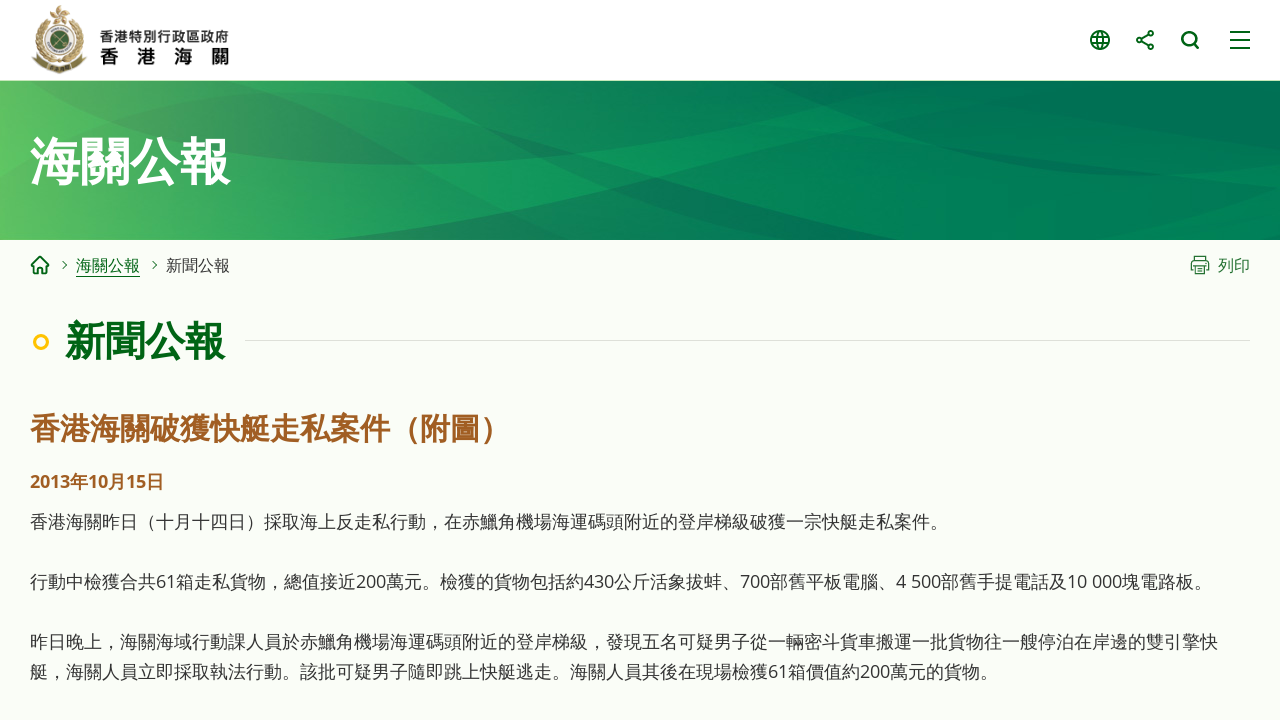

--- FILE ---
content_type: text/html
request_url: https://www.customs.gov.hk/tc/customs-announcement/press-release/index_id_2028.html
body_size: 1728
content:
<!DOCTYPE html>
	<html lang="zh-hk">
  <head>
    <meta name="viewport" content="width=device-width" />
    <meta http-equiv="X-UA-Compatible" content="IE=edge,chrome=1" />
    <meta http-equiv="cache-control" content="no-cache, no-store, must-revalidate, private" />
    <meta http-equiv="pragma" content="no-cache" />
<meta charset="utf-8"/>
<title> 香港海關 - 新聞公報</title>

<meta name="keywords" content="" />
<meta name="description" content="" />
<script type="text/javascript"><!--
var zmsSectionInfoFile = "";
var zmsCharsetID = 2;
var zmsCurrentContentId = 9;
var zmsParentContentId = "22,";
//--></script>
<script type='text/javascript'>
// <![CDATA[
var complyWCAG = null;
var nonComplyWCAGContentUrl = 'https://www.w3.org/TR/WCAG21/'; // Default
// ]]>
</script>
<script type="text/javascript" src="/hcms/filemanager/system/tc/js/template3.js"></script>
    <script type="text/javascript" src="/hcms/filemanager/system/tc/js/breadcrumbdata_0.js"></script>
    <script type="text/javascript"><!--
      var zmsBreadcrumbParentList = [2,22,9];
    //--></script>
    <script type="text/javascript"><!--
      var reviewDateExists = false;
      var revisionDateExists = true;
      var revisionDate_Year = 2022;
      var revisionDate_Month = 9;
      var revisionDate_Day = 16;
    //--></script>
    
  </head>
  <body>
    <script type="text/javascript"><!--
      var url = location.href;
      if (url.indexOf("?print=1")==-1 && url.indexOf("&print=1")==-1) {
        ShowHeader();
      }else{
        ShowPrintHeader();
      }
    //--></script>
    <!-- CONTENT START --><script type="text/javascript" src="/hcms/filemanager/template/common/js/pressrelease.js"></script><h2>香港海關破獲快艇走私案件（附圖）</h2>
<div class="date">2013年10月15日</div><p>香港海關昨日（十月十四日）採取海上反走私行動，在赤鱲角機場海運碼頭附近的登岸梯級破獲一宗快艇走私案件。</p>
<p>行動中檢獲合共61箱走私貨物，總值接近200萬元。檢獲的貨物包括約430公斤活象拔蚌、700部舊平板電腦、4 500部舊手提電話及10 000塊電路板。</p>
<p>昨日晚上，海關海域行動課人員於赤鱲角機場海運碼頭附近的登岸梯級，發現五名可疑男子從一輛密斗貨車搬運一批貨物往一艘停泊在岸邊的雙引擎快艇，海關人員立即採取執法行動。該批可疑男子隨即跳上快艇逃走。海關人員其後在現場檢獲61箱價值約200萬元的貨物。</p>
<p>香港海關會繼續採取嚴厲的執法行動以遏止海上走私活動。根據《進出口條例》，走私屬嚴重罪行，最高刑罰為罰款200萬元和監禁七年。</p>
<p>完<br /><br />２０１３年１０月１５日（星期二）</p><div class="galleryOuter">
  <div class="galleryWrap">
    <div class="gallery">
      <div class="swiper">
        <div class="swiper-wrapper">
          <div class="swiper-slide"><a href="/hcms/filemanager/pressrelease/2028/20131015_1_l.jpg" data-fancybox="g1" data-caption="海關於十月十四日在赤鱲角破獲一宗海上走私案件，行動中檢獲一批走私貨物。"><img src="/hcms/filemanager/pressrelease/2028/t_20131015_1_l.jpg" alt="海關於十月十四日在赤鱲角破獲一宗海上走私案件，行動中檢獲一批走私貨物。"></a><a href="/hcms/filemanager/pressrelease/2028/20131015_1_l.jpg" data-fancybox="g3" data-caption="海關於十月十四日在赤鱲角破獲一宗海上走私案件，行動中檢獲一批走私貨物。"><span class="img"><img src="/hcms/filemanager/pressrelease/2028/t_20131015_1_l.jpg" alt="海關於十月十四日在赤鱲角破獲一宗海上走私案件，行動中檢獲一批走私貨物。"></span><span class="caption">海關於十月十四日在赤鱲角破獲一宗海上走私案件，行動中檢獲一批走私貨物。</span></a></div>
          <div class="swiper-slide"><a href="/hcms/filemanager/pressrelease/2028/20131015_2_l.jpg" data-fancybox="g1" data-caption="檢獲的活象拔蚌、舊平板電腦、舊手提電話及電路板。"><img src="/hcms/filemanager/pressrelease/2028/t_20131015_2_l.jpg" alt="檢獲的活象拔蚌、舊平板電腦、舊手提電話及電路板。"></a><a href="/hcms/filemanager/pressrelease/2028/20131015_2_l.jpg" data-fancybox="g3" data-caption="檢獲的活象拔蚌、舊平板電腦、舊手提電話及電路板。"><span class="img"><img src="/hcms/filemanager/pressrelease/2028/t_20131015_2_l.jpg" alt="檢獲的活象拔蚌、舊平板電腦、舊手提電話及電路板。"></span><span class="caption">檢獲的活象拔蚌、舊平板電腦、舊手提電話及電路板。</span></a></div>
        </div>
      </div>
      <div class="swiper-button-prev"></div>
      <div class="swiper-button-next"></div>
    </div>
  </div>
  <div class="swiper-control">
    <div class="swiper-pagination"></div>
  </div>
</div>
<div class="btnWrap"><a href="index.html" class="backBtn">上一頁</a></div>    <!-- CONTENT END -->
    <script type="text/javascript"><!--
      if (url.indexOf("?print=1")==-1 && url.indexOf("&print=1")==-1) {
        ShowFooter();
      }else{
        ShowPrintFooter();
        window.print();
      }
    //--></script>
    <div id="div_generated_pagename" style="display:none;">新聞公報</div>
    <script type="text/javascript"><!--
      function setTemplateVariables(){
        var targetdiv, sourcediv;
        targetdiv = document.getElementById("div_pagename");
        sourcediv = document.getElementById("div_generated_pagename");
        if (targetdiv && sourcediv){
          targetdiv.innerHTML = sourcediv.innerHTML;
        }
      }
      setTemplateVariables();
    //--></script>
  </body>
</html>


--- FILE ---
content_type: application/javascript
request_url: https://www.customs.gov.hk/hcms/filemanager/template/common/js/lib/swiper-bundle.min-for-ie.js
body_size: 49083
content:
function _extends() { _extends = Object.assign || function (target) { for (var i = 1; i < arguments.length; i++) { var source = arguments[i]; for (var key in source) { if (Object.prototype.hasOwnProperty.call(source, key)) { target[key] = source[key]; } } } return target; }; return _extends.apply(this, arguments); }

function _defineProperty(obj, key, value) { if (key in obj) { Object.defineProperty(obj, key, { value: value, enumerable: true, configurable: true, writable: true }); } else { obj[key] = value; } return obj; }

function _slicedToArray(arr, i) { return _arrayWithHoles(arr) || _iterableToArrayLimit(arr, i) || _unsupportedIterableToArray(arr, i) || _nonIterableRest(); }

function _nonIterableRest() { throw new TypeError("Invalid attempt to destructure non-iterable instance.\nIn order to be iterable, non-array objects must have a [Symbol.iterator]() method."); }

function _iterableToArrayLimit(arr, i) { var _i = arr == null ? null : typeof Symbol !== "undefined" && arr[Symbol.iterator] || arr["@@iterator"]; if (_i == null) return; var _arr = []; var _n = true; var _d = false; var _s, _e; try { for (_i = _i.call(arr); !(_n = (_s = _i.next()).done); _n = true) { _arr.push(_s.value); if (i && _arr.length === i) break; } } catch (err) { _d = true; _e = err; } finally { try { if (!_n && _i["return"] != null) _i["return"](); } finally { if (_d) throw _e; } } return _arr; }

function _arrayWithHoles(arr) { if (Array.isArray(arr)) return arr; }

function _toConsumableArray(arr) { return _arrayWithoutHoles(arr) || _iterableToArray(arr) || _unsupportedIterableToArray(arr) || _nonIterableSpread(); }

function _nonIterableSpread() { throw new TypeError("Invalid attempt to spread non-iterable instance.\nIn order to be iterable, non-array objects must have a [Symbol.iterator]() method."); }

function _unsupportedIterableToArray(o, minLen) { if (!o) return; if (typeof o === "string") return _arrayLikeToArray(o, minLen); var n = Object.prototype.toString.call(o).slice(8, -1); if (n === "Object" && o.constructor) n = o.constructor.name; if (n === "Map" || n === "Set") return Array.from(o); if (n === "Arguments" || /^(?:Ui|I)nt(?:8|16|32)(?:Clamped)?Array$/.test(n)) return _arrayLikeToArray(o, minLen); }

function _iterableToArray(iter) { if (typeof Symbol !== "undefined" && iter[Symbol.iterator] != null || iter["@@iterator"] != null) return Array.from(iter); }

function _arrayWithoutHoles(arr) { if (Array.isArray(arr)) return _arrayLikeToArray(arr); }

function _arrayLikeToArray(arr, len) { if (len == null || len > arr.length) len = arr.length; for (var i = 0, arr2 = new Array(len); i < len; i++) { arr2[i] = arr[i]; } return arr2; }

function _defineProperties(target, props) { for (var i = 0; i < props.length; i++) { var descriptor = props[i]; descriptor.enumerable = descriptor.enumerable || false; descriptor.configurable = true; if ("value" in descriptor) descriptor.writable = true; Object.defineProperty(target, descriptor.key, descriptor); } }

function _createClass(Constructor, protoProps, staticProps) { if (protoProps) _defineProperties(Constructor.prototype, protoProps); if (staticProps) _defineProperties(Constructor, staticProps); Object.defineProperty(Constructor, "prototype", { writable: false }); return Constructor; }

function _classCallCheck(instance, Constructor) { if (!(instance instanceof Constructor)) { throw new TypeError("Cannot call a class as a function"); } }

function _inherits(subClass, superClass) { if (typeof superClass !== "function" && superClass !== null) { throw new TypeError("Super expression must either be null or a function"); } subClass.prototype = Object.create(superClass && superClass.prototype, { constructor: { value: subClass, writable: true, configurable: true } }); Object.defineProperty(subClass, "prototype", { writable: false }); if (superClass) _setPrototypeOf(subClass, superClass); }

function _createSuper(Derived) { var hasNativeReflectConstruct = _isNativeReflectConstruct(); return function _createSuperInternal() { var Super = _getPrototypeOf(Derived), result; if (hasNativeReflectConstruct) { var NewTarget = _getPrototypeOf(this).constructor; result = Reflect.construct(Super, arguments, NewTarget); } else { result = Super.apply(this, arguments); } return _possibleConstructorReturn(this, result); }; }

function _possibleConstructorReturn(self, call) { if (call && (_typeof(call) === "object" || typeof call === "function")) { return call; } else if (call !== void 0) { throw new TypeError("Derived constructors may only return object or undefined"); } return _assertThisInitialized(self); }

function _assertThisInitialized(self) { if (self === void 0) { throw new ReferenceError("this hasn't been initialised - super() hasn't been called"); } return self; }

function _wrapNativeSuper(Class) { var _cache = typeof Map === "function" ? new Map() : undefined; _wrapNativeSuper = function _wrapNativeSuper(Class) { if (Class === null || !_isNativeFunction(Class)) return Class; if (typeof Class !== "function") { throw new TypeError("Super expression must either be null or a function"); } if (typeof _cache !== "undefined") { if (_cache.has(Class)) return _cache.get(Class); _cache.set(Class, Wrapper); } function Wrapper() { return _construct(Class, arguments, _getPrototypeOf(this).constructor); } Wrapper.prototype = Object.create(Class.prototype, { constructor: { value: Wrapper, enumerable: false, writable: true, configurable: true } }); return _setPrototypeOf(Wrapper, Class); }; return _wrapNativeSuper(Class); }

function _construct(Parent, args, Class) { if (_isNativeReflectConstruct()) { _construct = Reflect.construct; } else { _construct = function _construct(Parent, args, Class) { var a = [null]; a.push.apply(a, args); var Constructor = Function.bind.apply(Parent, a); var instance = new Constructor(); if (Class) _setPrototypeOf(instance, Class.prototype); return instance; }; } return _construct.apply(null, arguments); }

function _isNativeReflectConstruct() { if (typeof Reflect === "undefined" || !Reflect.construct) return false; if (Reflect.construct.sham) return false; if (typeof Proxy === "function") return true; try { Boolean.prototype.valueOf.call(Reflect.construct(Boolean, [], function () {})); return true; } catch (e) { return false; } }

function _isNativeFunction(fn) { return Function.toString.call(fn).indexOf("[native code]") !== -1; }

function _setPrototypeOf(o, p) { _setPrototypeOf = Object.setPrototypeOf || function _setPrototypeOf(o, p) { o.__proto__ = p; return o; }; return _setPrototypeOf(o, p); }

function _getPrototypeOf(o) { _getPrototypeOf = Object.setPrototypeOf ? Object.getPrototypeOf : function _getPrototypeOf(o) { return o.__proto__ || Object.getPrototypeOf(o); }; return _getPrototypeOf(o); }

function _typeof(obj) { "@babel/helpers - typeof"; return _typeof = "function" == typeof Symbol && "symbol" == typeof Symbol.iterator ? function (obj) { return typeof obj; } : function (obj) { return obj && "function" == typeof Symbol && obj.constructor === Symbol && obj !== Symbol.prototype ? "symbol" : typeof obj; }, _typeof(obj); }

/**
 * Swiper 8.0.3
 * Most modern mobile touch slider and framework with hardware accelerated transitions
 * https://swiperjs.com
 *
 * Copyright 2014-2022 Vladimir Kharlampidi
 *
 * Released under the MIT License
 *
 * Released on: February 3, 2022
 */
!function (e, t) {
  "object" == (typeof exports === "undefined" ? "undefined" : _typeof(exports)) && "undefined" != typeof module ? module.exports = t() : "function" == typeof define && define.amd ? define(t) : (e = "undefined" != typeof globalThis ? globalThis : e || self).Swiper = t();
}(this, function () {
  "use strict";

  function e(e) {
    return null !== e && "object" == _typeof(e) && "constructor" in e && e.constructor === Object;
  }

  function t(s, a) {
    void 0 === s && (s = {}), void 0 === a && (a = {}), Object.keys(a).forEach(function (i) {
      void 0 === s[i] ? s[i] = a[i] : e(a[i]) && e(s[i]) && Object.keys(a[i]).length > 0 && t(s[i], a[i]);
    });
  }

  var s = {
    body: {},
    addEventListener: function addEventListener() {},
    removeEventListener: function removeEventListener() {},
    activeElement: {
      blur: function blur() {},
      nodeName: ""
    },
    querySelector: function querySelector() {
      return null;
    },
    querySelectorAll: function querySelectorAll() {
      return [];
    },
    getElementById: function getElementById() {
      return null;
    },
    createEvent: function createEvent() {
      return {
        initEvent: function initEvent() {}
      };
    },
    createElement: function createElement() {
      return {
        children: [],
        childNodes: [],
        style: {},
        setAttribute: function setAttribute() {},
        getElementsByTagName: function getElementsByTagName() {
          return [];
        }
      };
    },
    createElementNS: function createElementNS() {
      return {};
    },
    importNode: function importNode() {
      return null;
    },
    location: {
      hash: "",
      host: "",
      hostname: "",
      href: "",
      origin: "",
      pathname: "",
      protocol: "",
      search: ""
    }
  };

  function a() {
    var e = "undefined" != typeof document ? document : {};
    return t(e, s), e;
  }

  var i = {
    document: s,
    navigator: {
      userAgent: ""
    },
    location: {
      hash: "",
      host: "",
      hostname: "",
      href: "",
      origin: "",
      pathname: "",
      protocol: "",
      search: ""
    },
    history: {
      replaceState: function replaceState() {},
      pushState: function pushState() {},
      go: function go() {},
      back: function back() {}
    },
    CustomEvent: function CustomEvent() {
      return this;
    },
    addEventListener: function addEventListener() {},
    removeEventListener: function removeEventListener() {},
    getComputedStyle: function getComputedStyle() {
      return {
        getPropertyValue: function getPropertyValue() {
          return "";
        }
      };
    },
    Image: function Image() {},
    Date: function Date() {},
    screen: {},
    setTimeout: function setTimeout() {},
    clearTimeout: function clearTimeout() {},
    matchMedia: function matchMedia() {
      return {};
    },
    requestAnimationFrame: function requestAnimationFrame(e) {
      return "undefined" == typeof setTimeout ? (e(), null) : setTimeout(e, 0);
    },
    cancelAnimationFrame: function cancelAnimationFrame(e) {
      "undefined" != typeof setTimeout && clearTimeout(e);
    }
  };

  function r() {
    var e = "undefined" != typeof window ? window : {};
    return t(e, i), e;
  }

  var n = /*#__PURE__*/function (_Array) {
    _inherits(n, _Array);

    var _super = _createSuper(n);

    function n(e) {
      var _this;

      _classCallCheck(this, n);

      "number" == typeof e ? _this = _super.call(this, e) : (_this = _super.call.apply(_super, [this].concat(_toConsumableArray(e || []))), function (e) {
        var t = e.__proto__;
        Object.defineProperty(e, "__proto__", {
          get: function get() {
            return t;
          },
          set: function set(e) {
            t.__proto__ = e;
          }
        });
      }(_assertThisInitialized(_this)));
      return _possibleConstructorReturn(_this);
    }

    return _createClass(n);
  }( /*#__PURE__*/_wrapNativeSuper(Array));

  function l(e) {
    void 0 === e && (e = []);
    var t = [];
    return e.forEach(function (e) {
      Array.isArray(e) ? t.push.apply(t, _toConsumableArray(l(e))) : t.push(e);
    }), t;
  }

  function o(e, t) {
    return Array.prototype.filter.call(e, t);
  }

  function d(e, t) {
    var s = r(),
        i = a();
    var l = [];
    if (!t && e instanceof n) return e;
    if (!e) return new n(l);

    if ("string" == typeof e) {
      var _s = e.trim();

      if (_s.indexOf("<") >= 0 && _s.indexOf(">") >= 0) {
        var _e = "div";
        0 === _s.indexOf("<li") && (_e = "ul"), 0 === _s.indexOf("<tr") && (_e = "tbody"), 0 !== _s.indexOf("<td") && 0 !== _s.indexOf("<th") || (_e = "tr"), 0 === _s.indexOf("<tbody") && (_e = "table"), 0 === _s.indexOf("<option") && (_e = "select");

        var _t = i.createElement(_e);

        _t.innerHTML = _s;

        for (var _e2 = 0; _e2 < _t.childNodes.length; _e2 += 1) {
          l.push(_t.childNodes[_e2]);
        }
      } else l = function (e, t) {
        if ("string" != typeof e) return [e];
        var s = [],
            a = t.querySelectorAll(e);

        for (var _e3 = 0; _e3 < a.length; _e3 += 1) {
          s.push(a[_e3]);
        }

        return s;
      }(e.trim(), t || i);
    } else if (e.nodeType || e === s || e === i) l.push(e);else if (Array.isArray(e)) {
      if (e instanceof n) return e;
      l = e;
    }

    return new n(function (e) {
      var t = [];

      for (var _s2 = 0; _s2 < e.length; _s2 += 1) {
        -1 === t.indexOf(e[_s2]) && t.push(e[_s2]);
      }

      return t;
    }(l));
  }

  d.fn = n.prototype;
  var c = {
    addClass: function addClass() {
      for (var e = arguments.length, t = new Array(e), s = 0; s < e; s++) {
        t[s] = arguments[s];
      }

      var a = l(t.map(function (e) {
        return e.split(" ");
      }));
      return this.forEach(function (e) {
        var _e$classList;

        (_e$classList = e.classList).add.apply(_e$classList, _toConsumableArray(a));
      }), this;
    },
    removeClass: function removeClass() {
      for (var e = arguments.length, t = new Array(e), s = 0; s < e; s++) {
        t[s] = arguments[s];
      }

      var a = l(t.map(function (e) {
        return e.split(" ");
      }));
      return this.forEach(function (e) {
        var _e$classList2;

        (_e$classList2 = e.classList).remove.apply(_e$classList2, _toConsumableArray(a));
      }), this;
    },
    hasClass: function hasClass() {
      for (var e = arguments.length, t = new Array(e), s = 0; s < e; s++) {
        t[s] = arguments[s];
      }

      var a = l(t.map(function (e) {
        return e.split(" ");
      }));
      return o(this, function (e) {
        return a.filter(function (t) {
          return e.classList.contains(t);
        }).length > 0;
      }).length > 0;
    },
    toggleClass: function toggleClass() {
      for (var e = arguments.length, t = new Array(e), s = 0; s < e; s++) {
        t[s] = arguments[s];
      }

      var a = l(t.map(function (e) {
        return e.split(" ");
      }));
      this.forEach(function (e) {
        a.forEach(function (t) {
          e.classList.toggle(t);
        });
      });
    },
    attr: function attr(e, t) {
      if (1 === arguments.length && "string" == typeof e) return this[0] ? this[0].getAttribute(e) : void 0;

      for (var _s3 = 0; _s3 < this.length; _s3 += 1) {
        if (2 === arguments.length) this[_s3].setAttribute(e, t);else for (var _t2 in e) {
          this[_s3][_t2] = e[_t2], this[_s3].setAttribute(_t2, e[_t2]);
        }
      }

      return this;
    },
    removeAttr: function removeAttr(e) {
      for (var _t3 = 0; _t3 < this.length; _t3 += 1) {
        this[_t3].removeAttribute(e);
      }

      return this;
    },
    transform: function transform(e) {
      for (var _t4 = 0; _t4 < this.length; _t4 += 1) {
        this[_t4].style.transform = e;
      }

      return this;
    },
    transition: function transition(e) {
      for (var _t5 = 0; _t5 < this.length; _t5 += 1) {
        this[_t5].style.transitionDuration = "string" != typeof e ? "".concat(e, "ms") : e;
      }

      return this;
    },
    on: function on() {
      var _t7, _t8;

      for (var e = arguments.length, t = new Array(e), s = 0; s < e; s++) {
        t[s] = arguments[s];
      }

      var a = t[0],
          i = t[1],
          r = t[2],
          n = t[3];

      function l(e) {
        var t = e.target;
        if (!t) return;
        var s = e.target.dom7EventData || [];
        if (s.indexOf(e) < 0 && s.unshift(e), d(t).is(i)) r.apply(t, s);else {
          var _e4 = d(t).parents();

          for (var _t6 = 0; _t6 < _e4.length; _t6 += 1) {
            d(_e4[_t6]).is(i) && r.apply(_e4[_t6], s);
          }
        }
      }

      function o(e) {
        var t = e && e.target && e.target.dom7EventData || [];
        t.indexOf(e) < 0 && t.unshift(e), r.apply(this, t);
      }

      "function" == typeof t[1] && ((_t7 = t, _t8 = _slicedToArray(_t7, 3), a = _t8[0], r = _t8[1], n = _t8[2], _t7), i = void 0), n || (n = !1);
      var c = a.split(" ");
      var p;

      for (var _e5 = 0; _e5 < this.length; _e5 += 1) {
        var _t9 = this[_e5];
        if (i) for (p = 0; p < c.length; p += 1) {
          var _e6 = c[p];
          _t9.dom7LiveListeners || (_t9.dom7LiveListeners = {}), _t9.dom7LiveListeners[_e6] || (_t9.dom7LiveListeners[_e6] = []), _t9.dom7LiveListeners[_e6].push({
            listener: r,
            proxyListener: l
          }), _t9.addEventListener(_e6, l, n);
        } else for (p = 0; p < c.length; p += 1) {
          var _e7 = c[p];
          _t9.dom7Listeners || (_t9.dom7Listeners = {}), _t9.dom7Listeners[_e7] || (_t9.dom7Listeners[_e7] = []), _t9.dom7Listeners[_e7].push({
            listener: r,
            proxyListener: o
          }), _t9.addEventListener(_e7, o, n);
        }
      }

      return this;
    },
    off: function off() {
      var _t10, _t11;

      for (var e = arguments.length, t = new Array(e), s = 0; s < e; s++) {
        t[s] = arguments[s];
      }

      var a = t[0],
          i = t[1],
          r = t[2],
          n = t[3];
      "function" == typeof t[1] && ((_t10 = t, _t11 = _slicedToArray(_t10, 3), a = _t11[0], r = _t11[1], n = _t11[2], _t10), i = void 0), n || (n = !1);
      var l = a.split(" ");

      for (var _e8 = 0; _e8 < l.length; _e8 += 1) {
        var _t12 = l[_e8];

        for (var _e9 = 0; _e9 < this.length; _e9 += 1) {
          var _s4 = this[_e9];

          var _a = void 0;

          if (!i && _s4.dom7Listeners ? _a = _s4.dom7Listeners[_t12] : i && _s4.dom7LiveListeners && (_a = _s4.dom7LiveListeners[_t12]), _a && _a.length) for (var _e10 = _a.length - 1; _e10 >= 0; _e10 -= 1) {
            var _i2 = _a[_e10];
            r && _i2.listener === r || r && _i2.listener && _i2.listener.dom7proxy && _i2.listener.dom7proxy === r ? (_s4.removeEventListener(_t12, _i2.proxyListener, n), _a.splice(_e10, 1)) : r || (_s4.removeEventListener(_t12, _i2.proxyListener, n), _a.splice(_e10, 1));
          }
        }
      }

      return this;
    },
    trigger: function trigger() {
      var e = r();

      for (var t = arguments.length, s = new Array(t), a = 0; a < t; a++) {
        s[a] = arguments[a];
      }

      var i = s[0].split(" "),
          n = s[1];

      for (var _t13 = 0; _t13 < i.length; _t13 += 1) {
        var _a2 = i[_t13];

        for (var _t14 = 0; _t14 < this.length; _t14 += 1) {
          var _i3 = this[_t14];

          if (e.CustomEvent) {
            var _t15 = new e.CustomEvent(_a2, {
              detail: n,
              bubbles: !0,
              cancelable: !0
            });

            _i3.dom7EventData = s.filter(function (e, t) {
              return t > 0;
            }), _i3.dispatchEvent(_t15), _i3.dom7EventData = [], delete _i3.dom7EventData;
          }
        }
      }

      return this;
    },
    transitionEnd: function transitionEnd(e) {
      var t = this;
      return e && t.on("transitionend", function s(a) {
        a.target === this && (e.call(this, a), t.off("transitionend", s));
      }), this;
    },
    outerWidth: function outerWidth(e) {
      if (this.length > 0) {
        if (e) {
          var _e11 = this.styles();

          return this[0].offsetWidth + parseFloat(_e11.getPropertyValue("margin-right")) + parseFloat(_e11.getPropertyValue("margin-left"));
        }

        return this[0].offsetWidth;
      }

      return null;
    },
    outerHeight: function outerHeight(e) {
      if (this.length > 0) {
        if (e) {
          var _e12 = this.styles();

          return this[0].offsetHeight + parseFloat(_e12.getPropertyValue("margin-top")) + parseFloat(_e12.getPropertyValue("margin-bottom"));
        }

        return this[0].offsetHeight;
      }

      return null;
    },
    styles: function styles() {
      var e = r();
      return this[0] ? e.getComputedStyle(this[0], null) : {};
    },
    offset: function offset() {
      if (this.length > 0) {
        var _e13 = r(),
            _t16 = a(),
            _s5 = this[0],
            _i4 = _s5.getBoundingClientRect(),
            _n2 = _t16.body,
            _l = _s5.clientTop || _n2.clientTop || 0,
            _o = _s5.clientLeft || _n2.clientLeft || 0,
            _d2 = _s5 === _e13 ? _e13.scrollY : _s5.scrollTop,
            _c = _s5 === _e13 ? _e13.scrollX : _s5.scrollLeft;

        return {
          top: _i4.top + _d2 - _l,
          left: _i4.left + _c - _o
        };
      }

      return null;
    },
    css: function css(e, t) {
      var s = r();
      var a;

      if (1 === arguments.length) {
        if ("string" != typeof e) {
          for (a = 0; a < this.length; a += 1) {
            for (var _t17 in e) {
              this[a].style[_t17] = e[_t17];
            }
          }

          return this;
        }

        if (this[0]) return s.getComputedStyle(this[0], null).getPropertyValue(e);
      }

      if (2 === arguments.length && "string" == typeof e) {
        for (a = 0; a < this.length; a += 1) {
          this[a].style[e] = t;
        }

        return this;
      }

      return this;
    },
    each: function each(e) {
      return e ? (this.forEach(function (t, s) {
        e.apply(t, [t, s]);
      }), this) : this;
    },
    html: function html(e) {
      if (void 0 === e) return this[0] ? this[0].innerHTML : null;

      for (var _t18 = 0; _t18 < this.length; _t18 += 1) {
        this[_t18].innerHTML = e;
      }

      return this;
    },
    text: function text(e) {
      if (void 0 === e) return this[0] ? this[0].textContent.trim() : null;

      for (var _t19 = 0; _t19 < this.length; _t19 += 1) {
        this[_t19].textContent = e;
      }

      return this;
    },
    is: function is(e) {
      var t = r(),
          s = a(),
          i = this[0];
      var l, o;
      if (!i || void 0 === e) return !1;

      if ("string" == typeof e) {
        if (i.matches) return i.matches(e);
        if (i.webkitMatchesSelector) return i.webkitMatchesSelector(e);
        if (i.msMatchesSelector) return i.msMatchesSelector(e);

        for (l = d(e), o = 0; o < l.length; o += 1) {
          if (l[o] === i) return !0;
        }

        return !1;
      }

      if (e === s) return i === s;
      if (e === t) return i === t;

      if (e.nodeType || e instanceof n) {
        for (l = e.nodeType ? [e] : e, o = 0; o < l.length; o += 1) {
          if (l[o] === i) return !0;
        }

        return !1;
      }

      return !1;
    },
    index: function index() {
      var e,
          t = this[0];

      if (t) {
        for (e = 0; null !== (t = t.previousSibling);) {
          1 === t.nodeType && (e += 1);
        }

        return e;
      }
    },
    eq: function eq(e) {
      if (void 0 === e) return this;
      var t = this.length;
      if (e > t - 1) return d([]);

      if (e < 0) {
        var _s6 = t + e;

        return d(_s6 < 0 ? [] : [this[_s6]]);
      }

      return d([this[e]]);
    },
    append: function append() {
      var e;
      var t = a();

      for (var _s7 = 0; _s7 < arguments.length; _s7 += 1) {
        e = _s7 < 0 || arguments.length <= _s7 ? void 0 : arguments[_s7];

        for (var _s8 = 0; _s8 < this.length; _s8 += 1) {
          if ("string" == typeof e) {
            var _a3 = t.createElement("div");

            for (_a3.innerHTML = e; _a3.firstChild;) {
              this[_s8].appendChild(_a3.firstChild);
            }
          } else if (e instanceof n) for (var _t20 = 0; _t20 < e.length; _t20 += 1) {
            this[_s8].appendChild(e[_t20]);
          } else this[_s8].appendChild(e);
        }
      }

      return this;
    },
    prepend: function prepend(e) {
      var t = a();
      var s, i;

      for (s = 0; s < this.length; s += 1) {
        if ("string" == typeof e) {
          var _a4 = t.createElement("div");

          for (_a4.innerHTML = e, i = _a4.childNodes.length - 1; i >= 0; i -= 1) {
            this[s].insertBefore(_a4.childNodes[i], this[s].childNodes[0]);
          }
        } else if (e instanceof n) for (i = 0; i < e.length; i += 1) {
          this[s].insertBefore(e[i], this[s].childNodes[0]);
        } else this[s].insertBefore(e, this[s].childNodes[0]);
      }

      return this;
    },
    next: function next(e) {
      return this.length > 0 ? e ? this[0].nextElementSibling && d(this[0].nextElementSibling).is(e) ? d([this[0].nextElementSibling]) : d([]) : this[0].nextElementSibling ? d([this[0].nextElementSibling]) : d([]) : d([]);
    },
    nextAll: function nextAll(e) {
      var t = [];
      var s = this[0];
      if (!s) return d([]);

      for (; s.nextElementSibling;) {
        var _a5 = s.nextElementSibling;
        e ? d(_a5).is(e) && t.push(_a5) : t.push(_a5), s = _a5;
      }

      return d(t);
    },
    prev: function prev(e) {
      if (this.length > 0) {
        var _t21 = this[0];
        return e ? _t21.previousElementSibling && d(_t21.previousElementSibling).is(e) ? d([_t21.previousElementSibling]) : d([]) : _t21.previousElementSibling ? d([_t21.previousElementSibling]) : d([]);
      }

      return d([]);
    },
    prevAll: function prevAll(e) {
      var t = [];
      var s = this[0];
      if (!s) return d([]);

      for (; s.previousElementSibling;) {
        var _a6 = s.previousElementSibling;
        e ? d(_a6).is(e) && t.push(_a6) : t.push(_a6), s = _a6;
      }

      return d(t);
    },
    parent: function parent(e) {
      var t = [];

      for (var _s9 = 0; _s9 < this.length; _s9 += 1) {
        null !== this[_s9].parentNode && (e ? d(this[_s9].parentNode).is(e) && t.push(this[_s9].parentNode) : t.push(this[_s9].parentNode));
      }

      return d(t);
    },
    parents: function parents(e) {
      var t = [];

      for (var _s10 = 0; _s10 < this.length; _s10 += 1) {
        var _a7 = this[_s10].parentNode;

        for (; _a7;) {
          e ? d(_a7).is(e) && t.push(_a7) : t.push(_a7), _a7 = _a7.parentNode;
        }
      }

      return d(t);
    },
    closest: function closest(e) {
      var t = this;
      return void 0 === e ? d([]) : (t.is(e) || (t = t.parents(e).eq(0)), t);
    },
    find: function find(e) {
      var t = [];

      for (var _s11 = 0; _s11 < this.length; _s11 += 1) {
        var _a8 = this[_s11].querySelectorAll(e);

        for (var _e14 = 0; _e14 < _a8.length; _e14 += 1) {
          t.push(_a8[_e14]);
        }
      }

      return d(t);
    },
    children: function children(e) {
      var t = [];

      for (var _s12 = 0; _s12 < this.length; _s12 += 1) {
        var _a9 = this[_s12].children;

        for (var _s13 = 0; _s13 < _a9.length; _s13 += 1) {
          e && !d(_a9[_s13]).is(e) || t.push(_a9[_s13]);
        }
      }

      return d(t);
    },
    filter: function filter(e) {
      return d(o(this, e));
    },
    remove: function remove() {
      for (var _e15 = 0; _e15 < this.length; _e15 += 1) {
        this[_e15].parentNode && this[_e15].parentNode.removeChild(this[_e15]);
      }

      return this;
    }
  };

  function p(e, t) {
    return void 0 === t && (t = 0), setTimeout(e, t);
  }

  function u() {
    return Date.now();
  }

  function h(e, t) {
    void 0 === t && (t = "x");
    var s = r();
    var a, i, n;

    var l = function (e) {
      var t = r();
      var s;
      return t.getComputedStyle && (s = t.getComputedStyle(e, null)), !s && e.currentStyle && (s = e.currentStyle), s || (s = e.style), s;
    }(e);

    return s.WebKitCSSMatrix ? (i = l.transform || l.webkitTransform, i.split(",").length > 6 && (i = i.split(", ").map(function (e) {
      return e.replace(",", ".");
    }).join(", ")), n = new s.WebKitCSSMatrix("none" === i ? "" : i)) : (n = l.MozTransform || l.OTransform || l.MsTransform || l.msTransform || l.transform || l.getPropertyValue("transform").replace("translate(", "matrix(1, 0, 0, 1,"), a = n.toString().split(",")), "x" === t && (i = s.WebKitCSSMatrix ? n.m41 : 16 === a.length ? parseFloat(a[12]) : parseFloat(a[4])), "y" === t && (i = s.WebKitCSSMatrix ? n.m42 : 16 === a.length ? parseFloat(a[13]) : parseFloat(a[5])), i || 0;
  }

  function m(e) {
    return "object" == _typeof(e) && null !== e && e.constructor && "Object" === Object.prototype.toString.call(e).slice(8, -1);
  }

  function f(e) {
    return "undefined" != typeof window && void 0 !== window.HTMLElement ? e instanceof HTMLElement : e && (1 === e.nodeType || 11 === e.nodeType);
  }

  function g() {
    var e = Object(arguments.length <= 0 ? void 0 : arguments[0]),
        t = ["__proto__", "constructor", "prototype"];

    for (var _s14 = 1; _s14 < arguments.length; _s14 += 1) {
      var _a10 = _s14 < 0 || arguments.length <= _s14 ? void 0 : arguments[_s14];

      if (null != _a10 && !f(_a10)) {
        var _s15 = Object.keys(Object(_a10)).filter(function (e) {
          return t.indexOf(e) < 0;
        });

        for (var _t22 = 0, _i5 = _s15.length; _t22 < _i5; _t22 += 1) {
          var _i6 = _s15[_t22],
              _r = Object.getOwnPropertyDescriptor(_a10, _i6);

          void 0 !== _r && _r.enumerable && (m(e[_i6]) && m(_a10[_i6]) ? _a10[_i6].__swiper__ ? e[_i6] = _a10[_i6] : g(e[_i6], _a10[_i6]) : !m(e[_i6]) && m(_a10[_i6]) ? (e[_i6] = {}, _a10[_i6].__swiper__ ? e[_i6] = _a10[_i6] : g(e[_i6], _a10[_i6])) : e[_i6] = _a10[_i6]);
        }
      }
    }

    return e;
  }

  function v(e, t, s) {
    e.style.setProperty(t, s);
  }

  function w(e) {
    var t = e.swiper,
        s = e.targetPosition,
        a = e.side;
    var i = r(),
        n = -t.translate;
    var l,
        o = null;
    var d = t.params.speed;
    t.wrapperEl.style.scrollSnapType = "none", i.cancelAnimationFrame(t.cssModeFrameID);

    var c = s > n ? "next" : "prev",
        p = function p(e, t) {
      return "next" === c && e >= t || "prev" === c && e <= t;
    },
        u = function u() {
      l = new Date().getTime(), null === o && (o = l);
      var e = Math.max(Math.min((l - o) / d, 1), 0),
          r = .5 - Math.cos(e * Math.PI) / 2;
      var c = n + r * (s - n);
      if (p(c, s) && (c = s), t.wrapperEl.scrollTo(_defineProperty({}, a, c)), p(c, s)) return t.wrapperEl.style.overflow = "hidden", t.wrapperEl.style.scrollSnapType = "", setTimeout(function () {
        t.wrapperEl.style.overflow = "", t.wrapperEl.scrollTo(_defineProperty({}, a, c));
      }), void i.cancelAnimationFrame(t.cssModeFrameID);
      t.cssModeFrameID = i.requestAnimationFrame(u);
    };

    u();
  }

  var b, x, y;

  function E() {
    return b || (b = function () {
      var e = r(),
          t = a();
      return {
        smoothScroll: t.documentElement && "scrollBehavior" in t.documentElement.style,
        touch: !!("ontouchstart" in e || e.DocumentTouch && t instanceof e.DocumentTouch),
        passiveListener: function () {
          var t = !1;

          try {
            var _s16 = Object.defineProperty({}, "passive", {
              get: function get() {
                t = !0;
              }
            });

            e.addEventListener("testPassiveListener", null, _s16);
          } catch (e) {}

          return t;
        }(),
        gestures: "ongesturestart" in e
      };
    }()), b;
  }

  function T(e) {
    return void 0 === e && (e = {}), x || (x = function (e) {
      var _ref = void 0 === e ? {} : e,
          t = _ref.userAgent;

      var s = E(),
          a = r(),
          i = a.navigator.platform,
          n = t || a.navigator.userAgent,
          l = {
        ios: !1,
        android: !1
      },
          o = a.screen.width,
          d = a.screen.height,
          c = n.match(/(Android);?[\s\/]+([\d.]+)?/);
      var p = n.match(/(iPad).*OS\s([\d_]+)/);
      var u = n.match(/(iPod)(.*OS\s([\d_]+))?/),
          h = !p && n.match(/(iPhone\sOS|iOS)\s([\d_]+)/),
          m = "Win32" === i;
      var f = "MacIntel" === i;
      return !p && f && s.touch && ["1024x1366", "1366x1024", "834x1194", "1194x834", "834x1112", "1112x834", "768x1024", "1024x768", "820x1180", "1180x820", "810x1080", "1080x810"].indexOf("".concat(o, "x").concat(d)) >= 0 && (p = n.match(/(Version)\/([\d.]+)/), p || (p = [0, 1, "13_0_0"]), f = !1), c && !m && (l.os = "android", l.android = !0), (p || h || u) && (l.os = "ios", l.ios = !0), l;
    }(e)), x;
  }

  function C() {
    return y || (y = function () {
      var e = r();
      return {
        isSafari: function () {
          var t = e.navigator.userAgent.toLowerCase();
          return t.indexOf("safari") >= 0 && t.indexOf("chrome") < 0 && t.indexOf("android") < 0;
        }(),
        isWebView: /(iPhone|iPod|iPad).*AppleWebKit(?!.*Safari)/i.test(e.navigator.userAgent)
      };
    }()), y;
  }

  Object.keys(c).forEach(function (e) {
    Object.defineProperty(d.fn, e, {
      value: c[e],
      writable: !0
    });
  });
  var $ = {
    on: function on(e, t, s) {
      var a = this;
      if ("function" != typeof t) return a;
      var i = s ? "unshift" : "push";
      return e.split(" ").forEach(function (e) {
        a.eventsListeners[e] || (a.eventsListeners[e] = []), a.eventsListeners[e][i](t);
      }), a;
    },
    once: function once(e, t, s) {
      var a = this;
      if ("function" != typeof t) return a;

      function i() {
        a.off(e, i), i.__emitterProxy && delete i.__emitterProxy;

        for (var s = arguments.length, r = new Array(s), n = 0; n < s; n++) {
          r[n] = arguments[n];
        }

        t.apply(a, r);
      }

      return i.__emitterProxy = t, a.on(e, i, s);
    },
    onAny: function onAny(e, t) {
      var s = this;
      if ("function" != typeof e) return s;
      var a = t ? "unshift" : "push";
      return s.eventsAnyListeners.indexOf(e) < 0 && s.eventsAnyListeners[a](e), s;
    },
    offAny: function offAny(e) {
      var t = this;
      if (!t.eventsAnyListeners) return t;
      var s = t.eventsAnyListeners.indexOf(e);
      return s >= 0 && t.eventsAnyListeners.splice(s, 1), t;
    },
    off: function off(e, t) {
      var s = this;
      return s.eventsListeners ? (e.split(" ").forEach(function (e) {
        void 0 === t ? s.eventsListeners[e] = [] : s.eventsListeners[e] && s.eventsListeners[e].forEach(function (a, i) {
          (a === t || a.__emitterProxy && a.__emitterProxy === t) && s.eventsListeners[e].splice(i, 1);
        });
      }), s) : s;
    },
    emit: function emit() {
      var e = this;
      if (!e.eventsListeners) return e;
      var t, s, a;

      for (var i = arguments.length, r = new Array(i), n = 0; n < i; n++) {
        r[n] = arguments[n];
      }

      "string" == typeof r[0] || Array.isArray(r[0]) ? (t = r[0], s = r.slice(1, r.length), a = e) : (t = r[0].events, s = r[0].data, a = r[0].context || e), s.unshift(a);
      return (Array.isArray(t) ? t : t.split(" ")).forEach(function (t) {
        e.eventsAnyListeners && e.eventsAnyListeners.length && e.eventsAnyListeners.forEach(function (e) {
          e.apply(a, [t].concat(_toConsumableArray(s)));
        }), e.eventsListeners && e.eventsListeners[t] && e.eventsListeners[t].forEach(function (e) {
          e.apply(a, s);
        });
      }), e;
    }
  };
  var S = {
    updateSize: function updateSize() {
      var e = this;
      var t, s;
      var a = e.$el;
      t = void 0 !== e.params.width && null !== e.params.width ? e.params.width : a[0].clientWidth, s = void 0 !== e.params.height && null !== e.params.height ? e.params.height : a[0].clientHeight, 0 === t && e.isHorizontal() || 0 === s && e.isVertical() || (t = t - parseInt(a.css("padding-left") || 0, 10) - parseInt(a.css("padding-right") || 0, 10), s = s - parseInt(a.css("padding-top") || 0, 10) - parseInt(a.css("padding-bottom") || 0, 10), _extends(e, {
        width: t,
        height: s,
        size: e.isHorizontal() ? t : s
      }));
    },
    updateSlides: function updateSlides() {
      var e = this;

      function t(t) {
        return e.isHorizontal() ? t : {
          width: "height",
          "margin-top": "margin-left",
          "margin-bottom ": "margin-right",
          "margin-left": "margin-top",
          "margin-right": "margin-bottom",
          "padding-left": "padding-top",
          "padding-right": "padding-bottom",
          marginRight: "marginBottom"
        }[t];
      }

      function s(e, s) {
        return parseFloat(e.getPropertyValue(t(s)) || 0);
      }

      var a = e.params,
          i = e.$wrapperEl,
          r = e.size,
          n = e.rtlTranslate,
          l = e.wrongRTL,
          o = e.virtual && a.virtual.enabled,
          d = o ? e.virtual.slides.length : e.slides.length,
          c = i.children(".".concat(e.params.slideClass)),
          p = o ? e.virtual.slides.length : c.length;
      var u = [];
      var h = [],
          m = [];
      var f = a.slidesOffsetBefore;
      "function" == typeof f && (f = a.slidesOffsetBefore.call(e));
      var g = a.slidesOffsetAfter;
      "function" == typeof g && (g = a.slidesOffsetAfter.call(e));
      var w = e.snapGrid.length,
          b = e.slidesGrid.length;
      var x = a.spaceBetween,
          y = -f,
          E = 0,
          T = 0;
      if (void 0 === r) return;
      "string" == typeof x && x.indexOf("%") >= 0 && (x = parseFloat(x.replace("%", "")) / 100 * r), e.virtualSize = -x, n ? c.css({
        marginLeft: "",
        marginBottom: "",
        marginTop: ""
      }) : c.css({
        marginRight: "",
        marginBottom: "",
        marginTop: ""
      }), a.centeredSlides && a.cssMode && (v(e.wrapperEl, "--swiper-centered-offset-before", ""), v(e.wrapperEl, "--swiper-centered-offset-after", ""));
      var C = a.grid && a.grid.rows > 1 && e.grid;
      var $;
      C && e.grid.initSlides(p);
      var S = "auto" === a.slidesPerView && a.breakpoints && Object.keys(a.breakpoints).filter(function (e) {
        return void 0 !== a.breakpoints[e].slidesPerView;
      }).length > 0;

      for (var _i7 = 0; _i7 < p; _i7 += 1) {
        $ = 0;

        var _n3 = c.eq(_i7);

        if (C && e.grid.updateSlide(_i7, _n3, p, t), "none" !== _n3.css("display")) {
          if ("auto" === a.slidesPerView) {
            S && (c[_i7].style[t("width")] = "");

            var _r2 = getComputedStyle(_n3[0]),
                _l2 = _n3[0].style.transform,
                _o2 = _n3[0].style.webkitTransform;

            if (_l2 && (_n3[0].style.transform = "none"), _o2 && (_n3[0].style.webkitTransform = "none"), a.roundLengths) $ = e.isHorizontal() ? _n3.outerWidth(!0) : _n3.outerHeight(!0);else {
              var _e16 = s(_r2, "width"),
                  _t23 = s(_r2, "padding-left"),
                  _a11 = s(_r2, "padding-right"),
                  _i8 = s(_r2, "margin-left"),
                  _l3 = s(_r2, "margin-right"),
                  _o3 = _r2.getPropertyValue("box-sizing");

              if (_o3 && "border-box" === _o3) $ = _e16 + _i8 + _l3;else {
                var _n3$ = _n3[0],
                    _s17 = _n3$.clientWidth,
                    _r3 = _n3$.offsetWidth;
                $ = _e16 + _t23 + _a11 + _i8 + _l3 + (_r3 - _s17);
              }
            }
            _l2 && (_n3[0].style.transform = _l2), _o2 && (_n3[0].style.webkitTransform = _o2), a.roundLengths && ($ = Math.floor($));
          } else $ = (r - (a.slidesPerView - 1) * x) / a.slidesPerView, a.roundLengths && ($ = Math.floor($)), c[_i7] && (c[_i7].style[t("width")] = "".concat($, "px"));

          c[_i7] && (c[_i7].swiperSlideSize = $), m.push($), a.centeredSlides ? (y = y + $ / 2 + E / 2 + x, 0 === E && 0 !== _i7 && (y = y - r / 2 - x), 0 === _i7 && (y = y - r / 2 - x), Math.abs(y) < .001 && (y = 0), a.roundLengths && (y = Math.floor(y)), T % a.slidesPerGroup == 0 && u.push(y), h.push(y)) : (a.roundLengths && (y = Math.floor(y)), (T - Math.min(e.params.slidesPerGroupSkip, T)) % e.params.slidesPerGroup == 0 && u.push(y), h.push(y), y = y + $ + x), e.virtualSize += $ + x, E = $, T += 1;
        }
      }

      if (e.virtualSize = Math.max(e.virtualSize, r) + g, n && l && ("slide" === a.effect || "coverflow" === a.effect) && i.css({
        width: "".concat(e.virtualSize + a.spaceBetween, "px")
      }), a.setWrapperSize && i.css(_defineProperty({}, t("width"), "".concat(e.virtualSize + a.spaceBetween, "px"))), C && e.grid.updateWrapperSize($, u, t), !a.centeredSlides) {
        var _t24 = [];

        for (var _s18 = 0; _s18 < u.length; _s18 += 1) {
          var _i9 = u[_s18];
          a.roundLengths && (_i9 = Math.floor(_i9)), u[_s18] <= e.virtualSize - r && _t24.push(_i9);
        }

        u = _t24, Math.floor(e.virtualSize - r) - Math.floor(u[u.length - 1]) > 1 && u.push(e.virtualSize - r);
      }

      if (0 === u.length && (u = [0]), 0 !== a.spaceBetween) {
        var _s19 = e.isHorizontal() && n ? "marginLeft" : t("marginRight");

        c.filter(function (e, t) {
          return !a.cssMode || t !== c.length - 1;
        }).css(_defineProperty({}, _s19, "".concat(x, "px")));
      }

      if (a.centeredSlides && a.centeredSlidesBounds) {
        var _e17 = 0;
        m.forEach(function (t) {
          _e17 += t + (a.spaceBetween ? a.spaceBetween : 0);
        }), _e17 -= a.spaceBetween;

        var _t25 = _e17 - r;

        u = u.map(function (e) {
          return e < 0 ? -f : e > _t25 ? _t25 + g : e;
        });
      }

      if (a.centerInsufficientSlides) {
        var _e18 = 0;

        if (m.forEach(function (t) {
          _e18 += t + (a.spaceBetween ? a.spaceBetween : 0);
        }), _e18 -= a.spaceBetween, _e18 < r) {
          var _t26 = (r - _e18) / 2;

          u.forEach(function (e, s) {
            u[s] = e - _t26;
          }), h.forEach(function (e, s) {
            h[s] = e + _t26;
          });
        }
      }

      if (_extends(e, {
        slides: c,
        snapGrid: u,
        slidesGrid: h,
        slidesSizesGrid: m
      }), a.centeredSlides && a.cssMode && !a.centeredSlidesBounds) {
        v(e.wrapperEl, "--swiper-centered-offset-before", -u[0] + "px"), v(e.wrapperEl, "--swiper-centered-offset-after", e.size / 2 - m[m.length - 1] / 2 + "px");

        var _t27 = -e.snapGrid[0],
            _s20 = -e.slidesGrid[0];

        e.snapGrid = e.snapGrid.map(function (e) {
          return e + _t27;
        }), e.slidesGrid = e.slidesGrid.map(function (e) {
          return e + _s20;
        });
      }

      if (p !== d && e.emit("slidesLengthChange"), u.length !== w && (e.params.watchOverflow && e.checkOverflow(), e.emit("snapGridLengthChange")), h.length !== b && e.emit("slidesGridLengthChange"), a.watchSlidesProgress && e.updateSlidesOffset(), !(o || a.cssMode || "slide" !== a.effect && "fade" !== a.effect)) {
        var _t28 = "".concat(a.containerModifierClass, "backface-hidden"),
            _s21 = e.$el.hasClass(_t28);

        p <= a.maxBackfaceHiddenSlides ? _s21 || e.$el.addClass(_t28) : _s21 && e.$el.removeClass(_t28);
      }
    },
    updateAutoHeight: function updateAutoHeight(e) {
      var t = this,
          s = [],
          a = t.virtual && t.params.virtual.enabled;
      var i,
          r = 0;
      "number" == typeof e ? t.setTransition(e) : !0 === e && t.setTransition(t.params.speed);

      var n = function n(e) {
        return a ? t.slides.filter(function (t) {
          return parseInt(t.getAttribute("data-swiper-slide-index"), 10) === e;
        })[0] : t.slides.eq(e)[0];
      };

      if ("auto" !== t.params.slidesPerView && t.params.slidesPerView > 1) {
        if (t.params.centeredSlides) t.visibleSlides.each(function (e) {
          s.push(e);
        });else for (i = 0; i < Math.ceil(t.params.slidesPerView); i += 1) {
          var _e19 = t.activeIndex + i;

          if (_e19 > t.slides.length && !a) break;
          s.push(n(_e19));
        }
      } else s.push(n(t.activeIndex));

      for (i = 0; i < s.length; i += 1) {
        if (void 0 !== s[i]) {
          var _e20 = s[i].offsetHeight;
          r = _e20 > r ? _e20 : r;
        }
      }

      (r || 0 === r) && t.$wrapperEl.css("height", "".concat(r, "px"));
    },
    updateSlidesOffset: function updateSlidesOffset() {
      var e = this,
          t = e.slides;

      for (var _s22 = 0; _s22 < t.length; _s22 += 1) {
        t[_s22].swiperSlideOffset = e.isHorizontal() ? t[_s22].offsetLeft : t[_s22].offsetTop;
      }
    },
    updateSlidesProgress: function updateSlidesProgress(e) {
      void 0 === e && (e = this && this.translate || 0);
      var t = this,
          s = t.params,
          a = t.slides,
          i = t.rtlTranslate,
          r = t.snapGrid;
      if (0 === a.length) return;
      void 0 === a[0].swiperSlideOffset && t.updateSlidesOffset();
      var n = -e;
      i && (n = e), a.removeClass(s.slideVisibleClass), t.visibleSlidesIndexes = [], t.visibleSlides = [];

      for (var _e21 = 0; _e21 < a.length; _e21 += 1) {
        var _l4 = a[_e21];
        var _o4 = _l4.swiperSlideOffset;
        s.cssMode && s.centeredSlides && (_o4 -= a[0].swiperSlideOffset);

        var _d3 = (n + (s.centeredSlides ? t.minTranslate() : 0) - _o4) / (_l4.swiperSlideSize + s.spaceBetween),
            _c2 = (n - r[0] + (s.centeredSlides ? t.minTranslate() : 0) - _o4) / (_l4.swiperSlideSize + s.spaceBetween),
            _p = -(n - _o4),
            _u = _p + t.slidesSizesGrid[_e21];

        (_p >= 0 && _p < t.size - 1 || _u > 1 && _u <= t.size || _p <= 0 && _u >= t.size) && (t.visibleSlides.push(_l4), t.visibleSlidesIndexes.push(_e21), a.eq(_e21).addClass(s.slideVisibleClass)), _l4.progress = i ? -_d3 : _d3, _l4.originalProgress = i ? -_c2 : _c2;
      }

      t.visibleSlides = d(t.visibleSlides);
    },
    updateProgress: function updateProgress(e) {
      var t = this;

      if (void 0 === e) {
        var _s23 = t.rtlTranslate ? -1 : 1;

        e = t && t.translate && t.translate * _s23 || 0;
      }

      var s = t.params,
          a = t.maxTranslate() - t.minTranslate();
      var i = t.progress,
          r = t.isBeginning,
          n = t.isEnd;
      var l = r,
          o = n;
      0 === a ? (i = 0, r = !0, n = !0) : (i = (e - t.minTranslate()) / a, r = i <= 0, n = i >= 1), _extends(t, {
        progress: i,
        isBeginning: r,
        isEnd: n
      }), (s.watchSlidesProgress || s.centeredSlides && s.autoHeight) && t.updateSlidesProgress(e), r && !l && t.emit("reachBeginning toEdge"), n && !o && t.emit("reachEnd toEdge"), (l && !r || o && !n) && t.emit("fromEdge"), t.emit("progress", i);
    },
    updateSlidesClasses: function updateSlidesClasses() {
      var e = this,
          t = e.slides,
          s = e.params,
          a = e.$wrapperEl,
          i = e.activeIndex,
          r = e.realIndex,
          n = e.virtual && s.virtual.enabled;
      var l;
      t.removeClass("".concat(s.slideActiveClass, " ").concat(s.slideNextClass, " ").concat(s.slidePrevClass, " ").concat(s.slideDuplicateActiveClass, " ").concat(s.slideDuplicateNextClass, " ").concat(s.slideDuplicatePrevClass)), l = n ? e.$wrapperEl.find(".".concat(s.slideClass, "[data-swiper-slide-index=\"").concat(i, "\"]")) : t.eq(i), l.addClass(s.slideActiveClass), s.loop && (l.hasClass(s.slideDuplicateClass) ? a.children(".".concat(s.slideClass, ":not(.").concat(s.slideDuplicateClass, ")[data-swiper-slide-index=\"").concat(r, "\"]")).addClass(s.slideDuplicateActiveClass) : a.children(".".concat(s.slideClass, ".").concat(s.slideDuplicateClass, "[data-swiper-slide-index=\"").concat(r, "\"]")).addClass(s.slideDuplicateActiveClass));
      var o = l.nextAll(".".concat(s.slideClass)).eq(0).addClass(s.slideNextClass);
      s.loop && 0 === o.length && (o = t.eq(0), o.addClass(s.slideNextClass));
      var d = l.prevAll(".".concat(s.slideClass)).eq(0).addClass(s.slidePrevClass);
      s.loop && 0 === d.length && (d = t.eq(-1), d.addClass(s.slidePrevClass)), s.loop && (o.hasClass(s.slideDuplicateClass) ? a.children(".".concat(s.slideClass, ":not(.").concat(s.slideDuplicateClass, ")[data-swiper-slide-index=\"").concat(o.attr("data-swiper-slide-index"), "\"]")).addClass(s.slideDuplicateNextClass) : a.children(".".concat(s.slideClass, ".").concat(s.slideDuplicateClass, "[data-swiper-slide-index=\"").concat(o.attr("data-swiper-slide-index"), "\"]")).addClass(s.slideDuplicateNextClass), d.hasClass(s.slideDuplicateClass) ? a.children(".".concat(s.slideClass, ":not(.").concat(s.slideDuplicateClass, ")[data-swiper-slide-index=\"").concat(d.attr("data-swiper-slide-index"), "\"]")).addClass(s.slideDuplicatePrevClass) : a.children(".".concat(s.slideClass, ".").concat(s.slideDuplicateClass, "[data-swiper-slide-index=\"").concat(d.attr("data-swiper-slide-index"), "\"]")).addClass(s.slideDuplicatePrevClass)), e.emitSlidesClasses();
    },
    updateActiveIndex: function updateActiveIndex(e) {
      var t = this,
          s = t.rtlTranslate ? t.translate : -t.translate,
          a = t.slidesGrid,
          i = t.snapGrid,
          r = t.params,
          n = t.activeIndex,
          l = t.realIndex,
          o = t.snapIndex;
      var d,
          c = e;

      if (void 0 === c) {
        for (var _e22 = 0; _e22 < a.length; _e22 += 1) {
          void 0 !== a[_e22 + 1] ? s >= a[_e22] && s < a[_e22 + 1] - (a[_e22 + 1] - a[_e22]) / 2 ? c = _e22 : s >= a[_e22] && s < a[_e22 + 1] && (c = _e22 + 1) : s >= a[_e22] && (c = _e22);
        }

        r.normalizeSlideIndex && (c < 0 || void 0 === c) && (c = 0);
      }

      if (i.indexOf(s) >= 0) d = i.indexOf(s);else {
        var _e23 = Math.min(r.slidesPerGroupSkip, c);

        d = _e23 + Math.floor((c - _e23) / r.slidesPerGroup);
      }
      if (d >= i.length && (d = i.length - 1), c === n) return void (d !== o && (t.snapIndex = d, t.emit("snapIndexChange")));
      var p = parseInt(t.slides.eq(c).attr("data-swiper-slide-index") || c, 10);
      _extends(t, {
        snapIndex: d,
        realIndex: p,
        previousIndex: n,
        activeIndex: c
      }), t.emit("activeIndexChange"), t.emit("snapIndexChange"), l !== p && t.emit("realIndexChange"), (t.initialized || t.params.runCallbacksOnInit) && t.emit("slideChange");
    },
    updateClickedSlide: function updateClickedSlide(e) {
      var t = this,
          s = t.params,
          a = d(e).closest(".".concat(s.slideClass))[0];
      var i,
          r = !1;
      if (a) for (var _e24 = 0; _e24 < t.slides.length; _e24 += 1) {
        if (t.slides[_e24] === a) {
          r = !0, i = _e24;
          break;
        }
      }
      if (!a || !r) return t.clickedSlide = void 0, void (t.clickedIndex = void 0);
      t.clickedSlide = a, t.virtual && t.params.virtual.enabled ? t.clickedIndex = parseInt(d(a).attr("data-swiper-slide-index"), 10) : t.clickedIndex = i, s.slideToClickedSlide && void 0 !== t.clickedIndex && t.clickedIndex !== t.activeIndex && t.slideToClickedSlide();
    }
  };
  var M = {
    getTranslate: function getTranslate(e) {
      void 0 === e && (e = this.isHorizontal() ? "x" : "y");
      var t = this.params,
          s = this.rtlTranslate,
          a = this.translate,
          i = this.$wrapperEl;
      if (t.virtualTranslate) return s ? -a : a;
      if (t.cssMode) return a;
      var r = h(i[0], e);
      return s && (r = -r), r || 0;
    },
    setTranslate: function setTranslate(e, t) {
      var s = this,
          a = s.rtlTranslate,
          i = s.params,
          r = s.$wrapperEl,
          n = s.wrapperEl,
          l = s.progress;
      var o,
          d = 0,
          c = 0;
      s.isHorizontal() ? d = a ? -e : e : c = e, i.roundLengths && (d = Math.floor(d), c = Math.floor(c)), i.cssMode ? n[s.isHorizontal() ? "scrollLeft" : "scrollTop"] = s.isHorizontal() ? -d : -c : i.virtualTranslate || r.transform("translate3d(".concat(d, "px, ").concat(c, "px, 0px)")), s.previousTranslate = s.translate, s.translate = s.isHorizontal() ? d : c;
      var p = s.maxTranslate() - s.minTranslate();
      o = 0 === p ? 0 : (e - s.minTranslate()) / p, o !== l && s.updateProgress(e), s.emit("setTranslate", s.translate, t);
    },
    minTranslate: function minTranslate() {
      return -this.snapGrid[0];
    },
    maxTranslate: function maxTranslate() {
      return -this.snapGrid[this.snapGrid.length - 1];
    },
    translateTo: function translateTo(e, t, s, a, i) {
      void 0 === e && (e = 0), void 0 === t && (t = this.params.speed), void 0 === s && (s = !0), void 0 === a && (a = !0);
      var r = this,
          n = r.params,
          l = r.wrapperEl;
      if (r.animating && n.preventInteractionOnTransition) return !1;
      var o = r.minTranslate(),
          d = r.maxTranslate();
      var c;

      if (c = a && e > o ? o : a && e < d ? d : e, r.updateProgress(c), n.cssMode) {
        var _e25 = r.isHorizontal();

        if (0 === t) l[_e25 ? "scrollLeft" : "scrollTop"] = -c;else {
          var _l$scrollTo;

          if (!r.support.smoothScroll) return w({
            swiper: r,
            targetPosition: -c,
            side: _e25 ? "left" : "top"
          }), !0;
          l.scrollTo((_l$scrollTo = {}, _defineProperty(_l$scrollTo, _e25 ? "left" : "top", -c), _defineProperty(_l$scrollTo, "behavior", "smooth"), _l$scrollTo));
        }
        return !0;
      }

      return 0 === t ? (r.setTransition(0), r.setTranslate(c), s && (r.emit("beforeTransitionStart", t, i), r.emit("transitionEnd"))) : (r.setTransition(t), r.setTranslate(c), s && (r.emit("beforeTransitionStart", t, i), r.emit("transitionStart")), r.animating || (r.animating = !0, r.onTranslateToWrapperTransitionEnd || (r.onTranslateToWrapperTransitionEnd = function (e) {
        r && !r.destroyed && e.target === this && (r.$wrapperEl[0].removeEventListener("transitionend", r.onTranslateToWrapperTransitionEnd), r.$wrapperEl[0].removeEventListener("webkitTransitionEnd", r.onTranslateToWrapperTransitionEnd), r.onTranslateToWrapperTransitionEnd = null, delete r.onTranslateToWrapperTransitionEnd, s && r.emit("transitionEnd"));
      }), r.$wrapperEl[0].addEventListener("transitionend", r.onTranslateToWrapperTransitionEnd), r.$wrapperEl[0].addEventListener("webkitTransitionEnd", r.onTranslateToWrapperTransitionEnd))), !0;
    }
  };

  function P(e) {
    var t = e.swiper,
        s = e.runCallbacks,
        a = e.direction,
        i = e.step;
    var r = t.activeIndex,
        n = t.previousIndex;
    var l = a;

    if (l || (l = r > n ? "next" : r < n ? "prev" : "reset"), t.emit("transition".concat(i)), s && r !== n) {
      if ("reset" === l) return void t.emit("slideResetTransition".concat(i));
      t.emit("slideChangeTransition".concat(i)), "next" === l ? t.emit("slideNextTransition".concat(i)) : t.emit("slidePrevTransition".concat(i));
    }
  }

  var k = {
    slideTo: function slideTo(e, t, s, a, i) {
      if (void 0 === e && (e = 0), void 0 === t && (t = this.params.speed), void 0 === s && (s = !0), "number" != typeof e && "string" != typeof e) throw new Error("The 'index' argument cannot have type other than 'number' or 'string'. [".concat(_typeof(e), "] given."));

      if ("string" == typeof e) {
        var _t29 = parseInt(e, 10);

        if (!isFinite(_t29)) throw new Error("The passed-in 'index' (string) couldn't be converted to 'number'. [".concat(e, "] given."));
        e = _t29;
      }

      var r = this;
      var n = e;
      n < 0 && (n = 0);
      var l = r.params,
          o = r.snapGrid,
          d = r.slidesGrid,
          c = r.previousIndex,
          p = r.activeIndex,
          u = r.rtlTranslate,
          h = r.wrapperEl,
          m = r.enabled;
      if (r.animating && l.preventInteractionOnTransition || !m && !a && !i) return !1;
      var f = Math.min(r.params.slidesPerGroupSkip, n);
      var g = f + Math.floor((n - f) / r.params.slidesPerGroup);
      g >= o.length && (g = o.length - 1), (p || l.initialSlide || 0) === (c || 0) && s && r.emit("beforeSlideChangeStart");
      var v = -o[g];
      if (r.updateProgress(v), l.normalizeSlideIndex) for (var _e26 = 0; _e26 < d.length; _e26 += 1) {
        var _t30 = -Math.floor(100 * v),
            _s24 = Math.floor(100 * d[_e26]),
            _a12 = Math.floor(100 * d[_e26 + 1]);

        void 0 !== d[_e26 + 1] ? _t30 >= _s24 && _t30 < _a12 - (_a12 - _s24) / 2 ? n = _e26 : _t30 >= _s24 && _t30 < _a12 && (n = _e26 + 1) : _t30 >= _s24 && (n = _e26);
      }

      if (r.initialized && n !== p) {
        if (!r.allowSlideNext && v < r.translate && v < r.minTranslate()) return !1;
        if (!r.allowSlidePrev && v > r.translate && v > r.maxTranslate() && (p || 0) !== n) return !1;
      }

      var b;
      if (b = n > p ? "next" : n < p ? "prev" : "reset", u && -v === r.translate || !u && v === r.translate) return r.updateActiveIndex(n), l.autoHeight && r.updateAutoHeight(), r.updateSlidesClasses(), "slide" !== l.effect && r.setTranslate(v), "reset" !== b && (r.transitionStart(s, b), r.transitionEnd(s, b)), !1;

      if (l.cssMode) {
        var _e27 = r.isHorizontal(),
            _s25 = u ? v : -v;

        if (0 === t) {
          var _t31 = r.virtual && r.params.virtual.enabled;

          _t31 && (r.wrapperEl.style.scrollSnapType = "none", r._immediateVirtual = !0), h[_e27 ? "scrollLeft" : "scrollTop"] = _s25, _t31 && requestAnimationFrame(function () {
            r.wrapperEl.style.scrollSnapType = "", r._swiperImmediateVirtual = !1;
          });
        } else {
          var _h$scrollTo;

          if (!r.support.smoothScroll) return w({
            swiper: r,
            targetPosition: _s25,
            side: _e27 ? "left" : "top"
          }), !0;
          h.scrollTo((_h$scrollTo = {}, _defineProperty(_h$scrollTo, _e27 ? "left" : "top", _s25), _defineProperty(_h$scrollTo, "behavior", "smooth"), _h$scrollTo));
        }

        return !0;
      }

      return r.setTransition(t), r.setTranslate(v), r.updateActiveIndex(n), r.updateSlidesClasses(), r.emit("beforeTransitionStart", t, a), r.transitionStart(s, b), 0 === t ? r.transitionEnd(s, b) : r.animating || (r.animating = !0, r.onSlideToWrapperTransitionEnd || (r.onSlideToWrapperTransitionEnd = function (e) {
        r && !r.destroyed && e.target === this && (r.$wrapperEl[0].removeEventListener("transitionend", r.onSlideToWrapperTransitionEnd), r.$wrapperEl[0].removeEventListener("webkitTransitionEnd", r.onSlideToWrapperTransitionEnd), r.onSlideToWrapperTransitionEnd = null, delete r.onSlideToWrapperTransitionEnd, r.transitionEnd(s, b));
      }), r.$wrapperEl[0].addEventListener("transitionend", r.onSlideToWrapperTransitionEnd), r.$wrapperEl[0].addEventListener("webkitTransitionEnd", r.onSlideToWrapperTransitionEnd)), !0;
    },
    slideToLoop: function slideToLoop(e, t, s, a) {
      void 0 === e && (e = 0), void 0 === t && (t = this.params.speed), void 0 === s && (s = !0);
      var i = this;
      var r = e;
      return i.params.loop && (r += i.loopedSlides), i.slideTo(r, t, s, a);
    },
    slideNext: function slideNext(e, t, s) {
      void 0 === e && (e = this.params.speed), void 0 === t && (t = !0);
      var a = this,
          i = a.animating,
          r = a.enabled,
          n = a.params;
      if (!r) return a;
      var l = n.slidesPerGroup;
      "auto" === n.slidesPerView && 1 === n.slidesPerGroup && n.slidesPerGroupAuto && (l = Math.max(a.slidesPerViewDynamic("current", !0), 1));
      var o = a.activeIndex < n.slidesPerGroupSkip ? 1 : l;

      if (n.loop) {
        if (i && n.loopPreventsSlide) return !1;
        a.loopFix(), a._clientLeft = a.$wrapperEl[0].clientLeft;
      }

      return n.rewind && a.isEnd ? a.slideTo(0, e, t, s) : a.slideTo(a.activeIndex + o, e, t, s);
    },
    slidePrev: function slidePrev(e, t, s) {
      void 0 === e && (e = this.params.speed), void 0 === t && (t = !0);
      var a = this,
          i = a.params,
          r = a.animating,
          n = a.snapGrid,
          l = a.slidesGrid,
          o = a.rtlTranslate,
          d = a.enabled;
      if (!d) return a;

      if (i.loop) {
        if (r && i.loopPreventsSlide) return !1;
        a.loopFix(), a._clientLeft = a.$wrapperEl[0].clientLeft;
      }

      function c(e) {
        return e < 0 ? -Math.floor(Math.abs(e)) : Math.floor(e);
      }

      var p = c(o ? a.translate : -a.translate),
          u = n.map(function (e) {
        return c(e);
      });
      var h = n[u.indexOf(p) - 1];

      if (void 0 === h && i.cssMode) {
        var _e28;

        n.forEach(function (t, s) {
          p >= t && (_e28 = s);
        }), void 0 !== _e28 && (h = n[_e28 > 0 ? _e28 - 1 : _e28]);
      }

      var m = 0;

      if (void 0 !== h && (m = l.indexOf(h), m < 0 && (m = a.activeIndex - 1), "auto" === i.slidesPerView && 1 === i.slidesPerGroup && i.slidesPerGroupAuto && (m = m - a.slidesPerViewDynamic("previous", !0) + 1, m = Math.max(m, 0))), i.rewind && a.isBeginning) {
        var _i10 = a.params.virtual && a.params.virtual.enabled && a.virtual ? a.virtual.slides.length - 1 : a.slides.length - 1;

        return a.slideTo(_i10, e, t, s);
      }

      return a.slideTo(m, e, t, s);
    },
    slideReset: function slideReset(e, t, s) {
      return void 0 === e && (e = this.params.speed), void 0 === t && (t = !0), this.slideTo(this.activeIndex, e, t, s);
    },
    slideToClosest: function slideToClosest(e, t, s, a) {
      void 0 === e && (e = this.params.speed), void 0 === t && (t = !0), void 0 === a && (a = .5);
      var i = this;
      var r = i.activeIndex;
      var n = Math.min(i.params.slidesPerGroupSkip, r),
          l = n + Math.floor((r - n) / i.params.slidesPerGroup),
          o = i.rtlTranslate ? i.translate : -i.translate;

      if (o >= i.snapGrid[l]) {
        var _e29 = i.snapGrid[l];
        o - _e29 > (i.snapGrid[l + 1] - _e29) * a && (r += i.params.slidesPerGroup);
      } else {
        var _e30 = i.snapGrid[l - 1];
        o - _e30 <= (i.snapGrid[l] - _e30) * a && (r -= i.params.slidesPerGroup);
      }

      return r = Math.max(r, 0), r = Math.min(r, i.slidesGrid.length - 1), i.slideTo(r, e, t, s);
    },
    slideToClickedSlide: function slideToClickedSlide() {
      var e = this,
          t = e.params,
          s = e.$wrapperEl,
          a = "auto" === t.slidesPerView ? e.slidesPerViewDynamic() : t.slidesPerView;
      var i,
          r = e.clickedIndex;

      if (t.loop) {
        if (e.animating) return;
        i = parseInt(d(e.clickedSlide).attr("data-swiper-slide-index"), 10), t.centeredSlides ? r < e.loopedSlides - a / 2 || r > e.slides.length - e.loopedSlides + a / 2 ? (e.loopFix(), r = s.children(".".concat(t.slideClass, "[data-swiper-slide-index=\"").concat(i, "\"]:not(.").concat(t.slideDuplicateClass, ")")).eq(0).index(), p(function () {
          e.slideTo(r);
        })) : e.slideTo(r) : r > e.slides.length - a ? (e.loopFix(), r = s.children(".".concat(t.slideClass, "[data-swiper-slide-index=\"").concat(i, "\"]:not(.").concat(t.slideDuplicateClass, ")")).eq(0).index(), p(function () {
          e.slideTo(r);
        })) : e.slideTo(r);
      } else e.slideTo(r);
    }
  };
  var z = {
    loopCreate: function loopCreate() {
      var e = this,
          t = a(),
          s = e.params,
          i = e.$wrapperEl,
          r = i.children().length > 0 ? d(i.children()[0].parentNode) : i;
      r.children(".".concat(s.slideClass, ".").concat(s.slideDuplicateClass)).remove();
      var n = r.children(".".concat(s.slideClass));

      if (s.loopFillGroupWithBlank) {
        var _e31 = s.slidesPerGroup - n.length % s.slidesPerGroup;

        if (_e31 !== s.slidesPerGroup) {
          for (var _a13 = 0; _a13 < _e31; _a13 += 1) {
            var _e32 = d(t.createElement("div")).addClass("".concat(s.slideClass, " ").concat(s.slideBlankClass));

            r.append(_e32);
          }

          n = r.children(".".concat(s.slideClass));
        }
      }

      "auto" !== s.slidesPerView || s.loopedSlides || (s.loopedSlides = n.length), e.loopedSlides = Math.ceil(parseFloat(s.loopedSlides || s.slidesPerView, 10)), e.loopedSlides += s.loopAdditionalSlides, e.loopedSlides > n.length && (e.loopedSlides = n.length);
      var l = [],
          o = [];
      n.each(function (t, s) {
        var a = d(t);
        s < e.loopedSlides && o.push(t), s < n.length && s >= n.length - e.loopedSlides && l.push(t), a.attr("data-swiper-slide-index", s);
      });

      for (var _e33 = 0; _e33 < o.length; _e33 += 1) {
        r.append(d(o[_e33].cloneNode(!0)).addClass(s.slideDuplicateClass));
      }

      for (var _e34 = l.length - 1; _e34 >= 0; _e34 -= 1) {
        r.prepend(d(l[_e34].cloneNode(!0)).addClass(s.slideDuplicateClass));
      }
    },
    loopFix: function loopFix() {
      var e = this;
      e.emit("beforeLoopFix");
      var t = e.activeIndex,
          s = e.slides,
          a = e.loopedSlides,
          i = e.allowSlidePrev,
          r = e.allowSlideNext,
          n = e.snapGrid,
          l = e.rtlTranslate;
      var o;
      e.allowSlidePrev = !0, e.allowSlideNext = !0;
      var d = -n[t] - e.getTranslate();

      if (t < a) {
        o = s.length - 3 * a + t, o += a;
        e.slideTo(o, 0, !1, !0) && 0 !== d && e.setTranslate((l ? -e.translate : e.translate) - d);
      } else if (t >= s.length - a) {
        o = -s.length + t + a, o += a;
        e.slideTo(o, 0, !1, !0) && 0 !== d && e.setTranslate((l ? -e.translate : e.translate) - d);
      }

      e.allowSlidePrev = i, e.allowSlideNext = r, e.emit("loopFix");
    },
    loopDestroy: function loopDestroy() {
      var e = this.$wrapperEl,
          t = this.params,
          s = this.slides;
      e.children(".".concat(t.slideClass, ".").concat(t.slideDuplicateClass, ",.").concat(t.slideClass, ".").concat(t.slideBlankClass)).remove(), s.removeAttr("data-swiper-slide-index");
    }
  };

  function O(e) {
    var t = this,
        s = a(),
        i = r(),
        n = t.touchEventsData,
        l = t.params,
        o = t.touches,
        c = t.enabled;
    if (!c) return;
    if (t.animating && l.preventInteractionOnTransition) return;
    !t.animating && l.cssMode && l.loop && t.loopFix();
    var p = e;
    p.originalEvent && (p = p.originalEvent);
    var h = d(p.target);
    if ("wrapper" === l.touchEventsTarget && !h.closest(t.wrapperEl).length) return;
    if (n.isTouchEvent = "touchstart" === p.type, !n.isTouchEvent && "which" in p && 3 === p.which) return;
    if (!n.isTouchEvent && "button" in p && p.button > 0) return;
    if (n.isTouched && n.isMoved) return;
    !!l.noSwipingClass && "" !== l.noSwipingClass && p.target && p.target.shadowRoot && e.path && e.path[0] && (h = d(e.path[0]));
    var m = l.noSwipingSelector ? l.noSwipingSelector : ".".concat(l.noSwipingClass),
        f = !(!p.target || !p.target.shadowRoot);
    if (l.noSwiping && (f ? function (e, t) {
      return void 0 === t && (t = this), function t(s) {
        return s && s !== a() && s !== r() ? (s.assignedSlot && (s = s.assignedSlot), s.closest(e) || t(s.getRootNode().host)) : null;
      }(t);
    }(m, p.target) : h.closest(m)[0])) return void (t.allowClick = !0);
    if (l.swipeHandler && !h.closest(l.swipeHandler)[0]) return;
    o.currentX = "touchstart" === p.type ? p.targetTouches[0].pageX : p.pageX, o.currentY = "touchstart" === p.type ? p.targetTouches[0].pageY : p.pageY;
    var g = o.currentX,
        v = o.currentY,
        w = l.edgeSwipeDetection || l.iOSEdgeSwipeDetection,
        b = l.edgeSwipeThreshold || l.iOSEdgeSwipeThreshold;

    if (w && (g <= b || g >= i.innerWidth - b)) {
      if ("prevent" !== w) return;
      e.preventDefault();
    }

    if (_extends(n, {
      isTouched: !0,
      isMoved: !1,
      allowTouchCallbacks: !0,
      isScrolling: void 0,
      startMoving: void 0
    }), o.startX = g, o.startY = v, n.touchStartTime = u(), t.allowClick = !0, t.updateSize(), t.swipeDirection = void 0, l.threshold > 0 && (n.allowThresholdMove = !1), "touchstart" !== p.type) {
      var _e35 = !0;

      h.is(n.focusableElements) && (_e35 = !1, "SELECT" === h[0].nodeName && (n.isTouched = !1)), s.activeElement && d(s.activeElement).is(n.focusableElements) && s.activeElement !== h[0] && s.activeElement.blur();

      var _a14 = _e35 && t.allowTouchMove && l.touchStartPreventDefault;

      !l.touchStartForcePreventDefault && !_a14 || h[0].isContentEditable || p.preventDefault();
    }

    t.params.freeMode && t.params.freeMode.enabled && t.freeMode && t.animating && !l.cssMode && t.freeMode.onTouchStart(), t.emit("touchStart", p);
  }

  function I(e) {
    var t = a(),
        s = this,
        i = s.touchEventsData,
        r = s.params,
        n = s.touches,
        l = s.rtlTranslate,
        o = s.enabled;
    if (!o) return;
    var c = e;
    if (c.originalEvent && (c = c.originalEvent), !i.isTouched) return void (i.startMoving && i.isScrolling && s.emit("touchMoveOpposite", c));
    if (i.isTouchEvent && "touchmove" !== c.type) return;
    var p = "touchmove" === c.type && c.targetTouches && (c.targetTouches[0] || c.changedTouches[0]),
        h = "touchmove" === c.type ? p.pageX : c.pageX,
        m = "touchmove" === c.type ? p.pageY : c.pageY;
    if (c.preventedByNestedSwiper) return n.startX = h, void (n.startY = m);
    if (!s.allowTouchMove) return d(c.target).is(i.focusableElements) || (s.allowClick = !1), void (i.isTouched && (_extends(n, {
      startX: h,
      startY: m,
      currentX: h,
      currentY: m
    }), i.touchStartTime = u()));
    if (i.isTouchEvent && r.touchReleaseOnEdges && !r.loop) if (s.isVertical()) {
      if (m < n.startY && s.translate <= s.maxTranslate() || m > n.startY && s.translate >= s.minTranslate()) return i.isTouched = !1, void (i.isMoved = !1);
    } else if (h < n.startX && s.translate <= s.maxTranslate() || h > n.startX && s.translate >= s.minTranslate()) return;
    if (i.isTouchEvent && t.activeElement && c.target === t.activeElement && d(c.target).is(i.focusableElements)) return i.isMoved = !0, void (s.allowClick = !1);
    if (i.allowTouchCallbacks && s.emit("touchMove", c), c.targetTouches && c.targetTouches.length > 1) return;
    n.currentX = h, n.currentY = m;
    var f = n.currentX - n.startX,
        g = n.currentY - n.startY;
    if (s.params.threshold && Math.sqrt(Math.pow(f, 2) + Math.pow(g, 2)) < s.params.threshold) return;

    if (void 0 === i.isScrolling) {
      var _e36;

      s.isHorizontal() && n.currentY === n.startY || s.isVertical() && n.currentX === n.startX ? i.isScrolling = !1 : f * f + g * g >= 25 && (_e36 = 180 * Math.atan2(Math.abs(g), Math.abs(f)) / Math.PI, i.isScrolling = s.isHorizontal() ? _e36 > r.touchAngle : 90 - _e36 > r.touchAngle);
    }

    if (i.isScrolling && s.emit("touchMoveOpposite", c), void 0 === i.startMoving && (n.currentX === n.startX && n.currentY === n.startY || (i.startMoving = !0)), i.isScrolling) return void (i.isTouched = !1);
    if (!i.startMoving) return;
    s.allowClick = !1, !r.cssMode && c.cancelable && c.preventDefault(), r.touchMoveStopPropagation && !r.nested && c.stopPropagation(), i.isMoved || (r.loop && !r.cssMode && s.loopFix(), i.startTranslate = s.getTranslate(), s.setTransition(0), s.animating && s.$wrapperEl.trigger("webkitTransitionEnd transitionend"), i.allowMomentumBounce = !1, !r.grabCursor || !0 !== s.allowSlideNext && !0 !== s.allowSlidePrev || s.setGrabCursor(!0), s.emit("sliderFirstMove", c)), s.emit("sliderMove", c), i.isMoved = !0;
    var v = s.isHorizontal() ? f : g;
    n.diff = v, v *= r.touchRatio, l && (v = -v), s.swipeDirection = v > 0 ? "prev" : "next", i.currentTranslate = v + i.startTranslate;
    var w = !0,
        b = r.resistanceRatio;

    if (r.touchReleaseOnEdges && (b = 0), v > 0 && i.currentTranslate > s.minTranslate() ? (w = !1, r.resistance && (i.currentTranslate = s.minTranslate() - 1 + Math.pow(-s.minTranslate() + i.startTranslate + v, b))) : v < 0 && i.currentTranslate < s.maxTranslate() && (w = !1, r.resistance && (i.currentTranslate = s.maxTranslate() + 1 - Math.pow(s.maxTranslate() - i.startTranslate - v, b))), w && (c.preventedByNestedSwiper = !0), !s.allowSlideNext && "next" === s.swipeDirection && i.currentTranslate < i.startTranslate && (i.currentTranslate = i.startTranslate), !s.allowSlidePrev && "prev" === s.swipeDirection && i.currentTranslate > i.startTranslate && (i.currentTranslate = i.startTranslate), s.allowSlidePrev || s.allowSlideNext || (i.currentTranslate = i.startTranslate), r.threshold > 0) {
      if (!(Math.abs(v) > r.threshold || i.allowThresholdMove)) return void (i.currentTranslate = i.startTranslate);
      if (!i.allowThresholdMove) return i.allowThresholdMove = !0, n.startX = n.currentX, n.startY = n.currentY, i.currentTranslate = i.startTranslate, void (n.diff = s.isHorizontal() ? n.currentX - n.startX : n.currentY - n.startY);
    }

    r.followFinger && !r.cssMode && ((r.freeMode && r.freeMode.enabled && s.freeMode || r.watchSlidesProgress) && (s.updateActiveIndex(), s.updateSlidesClasses()), s.params.freeMode && r.freeMode.enabled && s.freeMode && s.freeMode.onTouchMove(), s.updateProgress(i.currentTranslate), s.setTranslate(i.currentTranslate));
  }

  function L(e) {
    var t = this,
        s = t.touchEventsData,
        a = t.params,
        i = t.touches,
        r = t.rtlTranslate,
        n = t.slidesGrid,
        l = t.enabled;
    if (!l) return;
    var o = e;
    if (o.originalEvent && (o = o.originalEvent), s.allowTouchCallbacks && t.emit("touchEnd", o), s.allowTouchCallbacks = !1, !s.isTouched) return s.isMoved && a.grabCursor && t.setGrabCursor(!1), s.isMoved = !1, void (s.startMoving = !1);
    a.grabCursor && s.isMoved && s.isTouched && (!0 === t.allowSlideNext || !0 === t.allowSlidePrev) && t.setGrabCursor(!1);
    var d = u(),
        c = d - s.touchStartTime;

    if (t.allowClick) {
      var _e37 = o.path || o.composedPath && o.composedPath();

      t.updateClickedSlide(_e37 && _e37[0] || o.target), t.emit("tap click", o), c < 300 && d - s.lastClickTime < 300 && t.emit("doubleTap doubleClick", o);
    }

    if (s.lastClickTime = u(), p(function () {
      t.destroyed || (t.allowClick = !0);
    }), !s.isTouched || !s.isMoved || !t.swipeDirection || 0 === i.diff || s.currentTranslate === s.startTranslate) return s.isTouched = !1, s.isMoved = !1, void (s.startMoving = !1);
    var h;
    if (s.isTouched = !1, s.isMoved = !1, s.startMoving = !1, h = a.followFinger ? r ? t.translate : -t.translate : -s.currentTranslate, a.cssMode) return;
    if (t.params.freeMode && a.freeMode.enabled) return void t.freeMode.onTouchEnd({
      currentPos: h
    });
    var m = 0,
        f = t.slidesSizesGrid[0];

    for (var _e38 = 0; _e38 < n.length; _e38 += _e38 < a.slidesPerGroupSkip ? 1 : a.slidesPerGroup) {
      var _t32 = _e38 < a.slidesPerGroupSkip - 1 ? 1 : a.slidesPerGroup;

      void 0 !== n[_e38 + _t32] ? h >= n[_e38] && h < n[_e38 + _t32] && (m = _e38, f = n[_e38 + _t32] - n[_e38]) : h >= n[_e38] && (m = _e38, f = n[n.length - 1] - n[n.length - 2]);
    }

    var g = (h - n[m]) / f,
        v = m < a.slidesPerGroupSkip - 1 ? 1 : a.slidesPerGroup;

    if (c > a.longSwipesMs) {
      if (!a.longSwipes) return void t.slideTo(t.activeIndex);
      "next" === t.swipeDirection && (g >= a.longSwipesRatio ? t.slideTo(m + v) : t.slideTo(m)), "prev" === t.swipeDirection && (g > 1 - a.longSwipesRatio ? t.slideTo(m + v) : t.slideTo(m));
    } else {
      if (!a.shortSwipes) return void t.slideTo(t.activeIndex);
      t.navigation && (o.target === t.navigation.nextEl || o.target === t.navigation.prevEl) ? o.target === t.navigation.nextEl ? t.slideTo(m + v) : t.slideTo(m) : ("next" === t.swipeDirection && t.slideTo(m + v), "prev" === t.swipeDirection && t.slideTo(m));
    }
  }

  function A() {
    var e = this,
        t = e.params,
        s = e.el;
    if (s && 0 === s.offsetWidth) return;
    t.breakpoints && e.setBreakpoint();
    var a = e.allowSlideNext,
        i = e.allowSlidePrev,
        r = e.snapGrid;
    e.allowSlideNext = !0, e.allowSlidePrev = !0, e.updateSize(), e.updateSlides(), e.updateSlidesClasses(), ("auto" === t.slidesPerView || t.slidesPerView > 1) && e.isEnd && !e.isBeginning && !e.params.centeredSlides ? e.slideTo(e.slides.length - 1, 0, !1, !0) : e.slideTo(e.activeIndex, 0, !1, !0), e.autoplay && e.autoplay.running && e.autoplay.paused && e.autoplay.run(), e.allowSlidePrev = i, e.allowSlideNext = a, e.params.watchOverflow && r !== e.snapGrid && e.checkOverflow();
  }

  function D(e) {
    var t = this;
    t.enabled && (t.allowClick || (t.params.preventClicks && e.preventDefault(), t.params.preventClicksPropagation && t.animating && (e.stopPropagation(), e.stopImmediatePropagation())));
  }

  function G() {
    var e = this,
        t = e.wrapperEl,
        s = e.rtlTranslate,
        a = e.enabled;
    if (!a) return;
    var i;
    e.previousTranslate = e.translate, e.isHorizontal() ? e.translate = -t.scrollLeft : e.translate = -t.scrollTop, -0 === e.translate && (e.translate = 0), e.updateActiveIndex(), e.updateSlidesClasses();
    var r = e.maxTranslate() - e.minTranslate();
    i = 0 === r ? 0 : (e.translate - e.minTranslate()) / r, i !== e.progress && e.updateProgress(s ? -e.translate : e.translate), e.emit("setTranslate", e.translate, !1);
  }

  var N = !1;

  function B() {}

  var H = function H(e, t) {
    var s = a(),
        i = e.params,
        r = e.touchEvents,
        n = e.el,
        l = e.wrapperEl,
        o = e.device,
        d = e.support,
        c = !!i.nested,
        p = "on" === t ? "addEventListener" : "removeEventListener",
        u = t;

    if (d.touch) {
      var _t33 = !("touchstart" !== r.start || !d.passiveListener || !i.passiveListeners) && {
        passive: !0,
        capture: !1
      };

      n[p](r.start, e.onTouchStart, _t33), n[p](r.move, e.onTouchMove, d.passiveListener ? {
        passive: !1,
        capture: c
      } : c), n[p](r.end, e.onTouchEnd, _t33), r.cancel && n[p](r.cancel, e.onTouchEnd, _t33);
    } else n[p](r.start, e.onTouchStart, !1), s[p](r.move, e.onTouchMove, c), s[p](r.end, e.onTouchEnd, !1);

    (i.preventClicks || i.preventClicksPropagation) && n[p]("click", e.onClick, !0), i.cssMode && l[p]("scroll", e.onScroll), i.updateOnWindowResize ? e[u](o.ios || o.android ? "resize orientationchange observerUpdate" : "resize observerUpdate", A, !0) : e[u]("observerUpdate", A, !0);
  };

  var X = {
    attachEvents: function attachEvents() {
      var e = this,
          t = a(),
          s = e.params,
          i = e.support;
      e.onTouchStart = O.bind(e), e.onTouchMove = I.bind(e), e.onTouchEnd = L.bind(e), s.cssMode && (e.onScroll = G.bind(e)), e.onClick = D.bind(e), i.touch && !N && (t.addEventListener("touchstart", B), N = !0), H(e, "on");
    },
    detachEvents: function detachEvents() {
      H(this, "off");
    }
  };

  var Y = function Y(e, t) {
    return e.grid && t.grid && t.grid.rows > 1;
  };

  var W = {
    addClasses: function addClasses() {
      var e = this,
          t = e.classNames,
          s = e.params,
          a = e.rtl,
          i = e.$el,
          r = e.device,
          n = e.support,
          l = function (e, t) {
        var s = [];
        return e.forEach(function (e) {
          "object" == _typeof(e) ? Object.keys(e).forEach(function (a) {
            e[a] && s.push(t + a);
          }) : "string" == typeof e && s.push(t + e);
        }), s;
      }(["initialized", s.direction, {
        "pointer-events": !n.touch
      }, {
        "free-mode": e.params.freeMode && s.freeMode.enabled
      }, {
        autoheight: s.autoHeight
      }, {
        rtl: a
      }, {
        grid: s.grid && s.grid.rows > 1
      }, {
        "grid-column": s.grid && s.grid.rows > 1 && "column" === s.grid.fill
      }, {
        android: r.android
      }, {
        ios: r.ios
      }, {
        "css-mode": s.cssMode
      }, {
        centered: s.cssMode && s.centeredSlides
      }], s.containerModifierClass);

      t.push.apply(t, _toConsumableArray(l)), i.addClass(_toConsumableArray(t).join(" ")), e.emitContainerClasses();
    },
    removeClasses: function removeClasses() {
      var e = this.$el,
          t = this.classNames;
      e.removeClass(t.join(" ")), this.emitContainerClasses();
    }
  };
  var R = {
    init: !0,
    direction: "horizontal",
    touchEventsTarget: "wrapper",
    initialSlide: 0,
    speed: 300,
    cssMode: !1,
    updateOnWindowResize: !0,
    resizeObserver: !0,
    nested: !1,
    createElements: !1,
    enabled: !0,
    focusableElements: "input, select, option, textarea, button, video, label",
    width: null,
    height: null,
    preventInteractionOnTransition: !1,
    userAgent: null,
    url: null,
    edgeSwipeDetection: !1,
    edgeSwipeThreshold: 20,
    autoHeight: !1,
    setWrapperSize: !1,
    virtualTranslate: !1,
    effect: "slide",
    breakpoints: void 0,
    breakpointsBase: "window",
    spaceBetween: 0,
    slidesPerView: 1,
    slidesPerGroup: 1,
    slidesPerGroupSkip: 0,
    slidesPerGroupAuto: !1,
    centeredSlides: !1,
    centeredSlidesBounds: !1,
    slidesOffsetBefore: 0,
    slidesOffsetAfter: 0,
    normalizeSlideIndex: !0,
    centerInsufficientSlides: !1,
    watchOverflow: !0,
    roundLengths: !1,
    touchRatio: 1,
    touchAngle: 45,
    simulateTouch: !0,
    shortSwipes: !0,
    longSwipes: !0,
    longSwipesRatio: .5,
    longSwipesMs: 300,
    followFinger: !0,
    allowTouchMove: !0,
    threshold: 0,
    touchMoveStopPropagation: !1,
    touchStartPreventDefault: !0,
    touchStartForcePreventDefault: !1,
    touchReleaseOnEdges: !1,
    uniqueNavElements: !0,
    resistance: !0,
    resistanceRatio: .85,
    watchSlidesProgress: !1,
    grabCursor: !1,
    preventClicks: !0,
    preventClicksPropagation: !0,
    slideToClickedSlide: !1,
    preloadImages: !0,
    updateOnImagesReady: !0,
    loop: !1,
    loopAdditionalSlides: 0,
    loopedSlides: null,
    loopFillGroupWithBlank: !1,
    loopPreventsSlide: !0,
    rewind: !1,
    allowSlidePrev: !0,
    allowSlideNext: !0,
    swipeHandler: null,
    noSwiping: !0,
    noSwipingClass: "swiper-no-swiping",
    noSwipingSelector: null,
    passiveListeners: !0,
    maxBackfaceHiddenSlides: 10,
    containerModifierClass: "swiper-",
    slideClass: "swiper-slide",
    slideBlankClass: "swiper-slide-invisible-blank",
    slideActiveClass: "swiper-slide-active",
    slideDuplicateActiveClass: "swiper-slide-duplicate-active",
    slideVisibleClass: "swiper-slide-visible",
    slideDuplicateClass: "swiper-slide-duplicate",
    slideNextClass: "swiper-slide-next",
    slideDuplicateNextClass: "swiper-slide-duplicate-next",
    slidePrevClass: "swiper-slide-prev",
    slideDuplicatePrevClass: "swiper-slide-duplicate-prev",
    wrapperClass: "swiper-wrapper",
    runCallbacksOnInit: !0,
    _emitClasses: !1
  };

  function j(e, t) {
    return function (s) {
      void 0 === s && (s = {});
      var a = Object.keys(s)[0],
          i = s[a];
      "object" == _typeof(i) && null !== i ? (["navigation", "pagination", "scrollbar"].indexOf(a) >= 0 && !0 === e[a] && (e[a] = {
        auto: !0
      }), a in e && "enabled" in i ? (!0 === e[a] && (e[a] = {
        enabled: !0
      }), "object" != _typeof(e[a]) || "enabled" in e[a] || (e[a].enabled = !0), e[a] || (e[a] = {
        enabled: !1
      }), g(t, s)) : g(t, s)) : g(t, s);
    };
  }

  var _ = {
    eventsEmitter: $,
    update: S,
    translate: M,
    transition: {
      setTransition: function setTransition(e, t) {
        var s = this;
        s.params.cssMode || s.$wrapperEl.transition(e), s.emit("setTransition", e, t);
      },
      transitionStart: function transitionStart(e, t) {
        void 0 === e && (e = !0);
        var s = this,
            a = s.params;
        a.cssMode || (a.autoHeight && s.updateAutoHeight(), P({
          swiper: s,
          runCallbacks: e,
          direction: t,
          step: "Start"
        }));
      },
      transitionEnd: function transitionEnd(e, t) {
        void 0 === e && (e = !0);
        var s = this,
            a = s.params;
        s.animating = !1, a.cssMode || (s.setTransition(0), P({
          swiper: s,
          runCallbacks: e,
          direction: t,
          step: "End"
        }));
      }
    },
    slide: k,
    loop: z,
    grabCursor: {
      setGrabCursor: function setGrabCursor(e) {
        var t = this;
        if (t.support.touch || !t.params.simulateTouch || t.params.watchOverflow && t.isLocked || t.params.cssMode) return;
        var s = "container" === t.params.touchEventsTarget ? t.el : t.wrapperEl;
        s.style.cursor = "move", s.style.cursor = e ? "-webkit-grabbing" : "-webkit-grab", s.style.cursor = e ? "-moz-grabbin" : "-moz-grab", s.style.cursor = e ? "grabbing" : "grab";
      },
      unsetGrabCursor: function unsetGrabCursor() {
        var e = this;
        e.support.touch || e.params.watchOverflow && e.isLocked || e.params.cssMode || (e["container" === e.params.touchEventsTarget ? "el" : "wrapperEl"].style.cursor = "");
      }
    },
    events: X,
    breakpoints: {
      setBreakpoint: function setBreakpoint() {
        var e = this,
            t = e.activeIndex,
            s = e.initialized,
            _e$loopedSlides = e.loopedSlides,
            a = _e$loopedSlides === void 0 ? 0 : _e$loopedSlides,
            i = e.params,
            r = e.$el,
            n = i.breakpoints;
        if (!n || n && 0 === Object.keys(n).length) return;
        var l = e.getBreakpoint(n, e.params.breakpointsBase, e.el);
        if (!l || e.currentBreakpoint === l) return;
        var o = (l in n ? n[l] : void 0) || e.originalParams,
            d = Y(e, i),
            c = Y(e, o),
            p = i.enabled;
        d && !c ? (r.removeClass("".concat(i.containerModifierClass, "grid ").concat(i.containerModifierClass, "grid-column")), e.emitContainerClasses()) : !d && c && (r.addClass("".concat(i.containerModifierClass, "grid")), (o.grid.fill && "column" === o.grid.fill || !o.grid.fill && "column" === i.grid.fill) && r.addClass("".concat(i.containerModifierClass, "grid-column")), e.emitContainerClasses());
        var u = o.direction && o.direction !== i.direction,
            h = i.loop && (o.slidesPerView !== i.slidesPerView || u);
        u && s && e.changeDirection(), g(e.params, o);
        var m = e.params.enabled;
        _extends(e, {
          allowTouchMove: e.params.allowTouchMove,
          allowSlideNext: e.params.allowSlideNext,
          allowSlidePrev: e.params.allowSlidePrev
        }), p && !m ? e.disable() : !p && m && e.enable(), e.currentBreakpoint = l, e.emit("_beforeBreakpoint", o), h && s && (e.loopDestroy(), e.loopCreate(), e.updateSlides(), e.slideTo(t - a + e.loopedSlides, 0, !1)), e.emit("breakpoint", o);
      },
      getBreakpoint: function getBreakpoint(e, t, s) {
        if (void 0 === t && (t = "window"), !e || "container" === t && !s) return;
        var a = !1;
        var i = r(),
            n = "window" === t ? i.innerHeight : s.clientHeight,
            l = Object.keys(e).map(function (e) {
          if ("string" == typeof e && 0 === e.indexOf("@")) {
            var _t34 = parseFloat(e.substr(1));

            return {
              value: n * _t34,
              point: e
            };
          }

          return {
            value: e,
            point: e
          };
        });
        l.sort(function (e, t) {
          return parseInt(e.value, 10) - parseInt(t.value, 10);
        });

        for (var _e39 = 0; _e39 < l.length; _e39 += 1) {
          var _l$_e = l[_e39],
              _r4 = _l$_e.point,
              _n4 = _l$_e.value;
          "window" === t ? i.matchMedia("(min-width: ".concat(_n4, "px)")).matches && (a = _r4) : _n4 <= s.clientWidth && (a = _r4);
        }

        return a || "max";
      }
    },
    checkOverflow: {
      checkOverflow: function checkOverflow() {
        var e = this,
            t = e.isLocked,
            s = e.params,
            a = s.slidesOffsetBefore;

        if (a) {
          var _t35 = e.slides.length - 1,
              _s26 = e.slidesGrid[_t35] + e.slidesSizesGrid[_t35] + 2 * a;

          e.isLocked = e.size > _s26;
        } else e.isLocked = 1 === e.snapGrid.length;

        !0 === s.allowSlideNext && (e.allowSlideNext = !e.isLocked), !0 === s.allowSlidePrev && (e.allowSlidePrev = !e.isLocked), t && t !== e.isLocked && (e.isEnd = !1), t !== e.isLocked && e.emit(e.isLocked ? "lock" : "unlock");
      }
    },
    classes: W,
    images: {
      loadImage: function loadImage(e, t, s, a, i, n) {
        var l = r();
        var o;

        function c() {
          n && n();
        }

        d(e).parent("picture")[0] || e.complete && i ? c() : t ? (o = new l.Image(), o.onload = c, o.onerror = c, a && (o.sizes = a), s && (o.srcset = s), t && (o.src = t)) : c();
      },
      preloadImages: function preloadImages() {
        var e = this;

        function t() {
          null != e && e && !e.destroyed && (void 0 !== e.imagesLoaded && (e.imagesLoaded += 1), e.imagesLoaded === e.imagesToLoad.length && (e.params.updateOnImagesReady && e.update(), e.emit("imagesReady")));
        }

        e.imagesToLoad = e.$el.find("img");

        for (var _s27 = 0; _s27 < e.imagesToLoad.length; _s27 += 1) {
          var _a15 = e.imagesToLoad[_s27];
          e.loadImage(_a15, _a15.currentSrc || _a15.getAttribute("src"), _a15.srcset || _a15.getAttribute("srcset"), _a15.sizes || _a15.getAttribute("sizes"), !0, t);
        }
      }
    }
  },
      V = {};

  var q = /*#__PURE__*/function () {
    function q() {
      var _a16, _a17, _r$modules;

      _classCallCheck(this, q);

      var e, t;

      for (var s = arguments.length, a = new Array(s), i = 0; i < s; i++) {
        a[i] = arguments[i];
      }

      if (1 === a.length && a[0].constructor && "Object" === Object.prototype.toString.call(a[0]).slice(8, -1) ? t = a[0] : (_a16 = a, _a17 = _slicedToArray(_a16, 2), e = _a17[0], t = _a17[1], _a16), t || (t = {}), t = g({}, t), e && !t.el && (t.el = e), t.el && d(t.el).length > 1) {
        var _e40 = [];
        return d(t.el).each(function (s) {
          var a = g({}, t, {
            el: s
          });

          _e40.push(new q(a));
        }), _e40;
      }

      var r = this;
      r.__swiper__ = !0, r.support = E(), r.device = T({
        userAgent: t.userAgent
      }), r.browser = C(), r.eventsListeners = {}, r.eventsAnyListeners = [], r.modules = _toConsumableArray(r.__modules__), t.modules && Array.isArray(t.modules) && (_r$modules = r.modules).push.apply(_r$modules, _toConsumableArray(t.modules));
      var n = {};
      r.modules.forEach(function (e) {
        e({
          swiper: r,
          extendParams: j(t, n),
          on: r.on.bind(r),
          once: r.once.bind(r),
          off: r.off.bind(r),
          emit: r.emit.bind(r)
        });
      });
      var l = g({}, R, n);
      return r.params = g({}, l, V, t), r.originalParams = g({}, r.params), r.passedParams = g({}, t), r.params && r.params.on && Object.keys(r.params.on).forEach(function (e) {
        r.on(e, r.params.on[e]);
      }), r.params && r.params.onAny && r.onAny(r.params.onAny), r.$ = d, _extends(r, {
        enabled: r.params.enabled,
        el: e,
        classNames: [],
        slides: d(),
        slidesGrid: [],
        snapGrid: [],
        slidesSizesGrid: [],
        isHorizontal: function isHorizontal() {
          return "horizontal" === r.params.direction;
        },
        isVertical: function isVertical() {
          return "vertical" === r.params.direction;
        },
        activeIndex: 0,
        realIndex: 0,
        isBeginning: !0,
        isEnd: !1,
        translate: 0,
        previousTranslate: 0,
        progress: 0,
        velocity: 0,
        animating: !1,
        allowSlideNext: r.params.allowSlideNext,
        allowSlidePrev: r.params.allowSlidePrev,
        touchEvents: function () {
          var e = ["touchstart", "touchmove", "touchend", "touchcancel"],
              t = ["pointerdown", "pointermove", "pointerup"];
          return r.touchEventsTouch = {
            start: e[0],
            move: e[1],
            end: e[2],
            cancel: e[3]
          }, r.touchEventsDesktop = {
            start: t[0],
            move: t[1],
            end: t[2]
          }, r.support.touch || !r.params.simulateTouch ? r.touchEventsTouch : r.touchEventsDesktop;
        }(),
        touchEventsData: {
          isTouched: void 0,
          isMoved: void 0,
          allowTouchCallbacks: void 0,
          touchStartTime: void 0,
          isScrolling: void 0,
          currentTranslate: void 0,
          startTranslate: void 0,
          allowThresholdMove: void 0,
          focusableElements: r.params.focusableElements,
          lastClickTime: u(),
          clickTimeout: void 0,
          velocities: [],
          allowMomentumBounce: void 0,
          isTouchEvent: void 0,
          startMoving: void 0
        },
        allowClick: !0,
        allowTouchMove: r.params.allowTouchMove,
        touches: {
          startX: 0,
          startY: 0,
          currentX: 0,
          currentY: 0,
          diff: 0
        },
        imagesToLoad: [],
        imagesLoaded: 0
      }), r.emit("_swiper"), r.params.init && r.init(), r;
    }

    _createClass(q, [{
      key: "enable",
      value: function enable() {
        var e = this;
        e.enabled || (e.enabled = !0, e.params.grabCursor && e.setGrabCursor(), e.emit("enable"));
      }
    }, {
      key: "disable",
      value: function disable() {
        var e = this;
        e.enabled && (e.enabled = !1, e.params.grabCursor && e.unsetGrabCursor(), e.emit("disable"));
      }
    }, {
      key: "setProgress",
      value: function setProgress(e, t) {
        var s = this;
        e = Math.min(Math.max(e, 0), 1);
        var a = s.minTranslate(),
            i = (s.maxTranslate() - a) * e + a;
        s.translateTo(i, void 0 === t ? 0 : t), s.updateActiveIndex(), s.updateSlidesClasses();
      }
    }, {
      key: "emitContainerClasses",
      value: function emitContainerClasses() {
        var e = this;
        if (!e.params._emitClasses || !e.el) return;
        var t = e.el.className.split(" ").filter(function (t) {
          return 0 === t.indexOf("swiper") || 0 === t.indexOf(e.params.containerModifierClass);
        });
        e.emit("_containerClasses", t.join(" "));
      }
    }, {
      key: "getSlideClasses",
      value: function getSlideClasses(e) {
        var t = this;
        return e.className.split(" ").filter(function (e) {
          return 0 === e.indexOf("swiper-slide") || 0 === e.indexOf(t.params.slideClass);
        }).join(" ");
      }
    }, {
      key: "emitSlidesClasses",
      value: function emitSlidesClasses() {
        var e = this;
        if (!e.params._emitClasses || !e.el) return;
        var t = [];
        e.slides.each(function (s) {
          var a = e.getSlideClasses(s);
          t.push({
            slideEl: s,
            classNames: a
          }), e.emit("_slideClass", s, a);
        }), e.emit("_slideClasses", t);
      }
    }, {
      key: "slidesPerViewDynamic",
      value: function slidesPerViewDynamic(e, t) {
        void 0 === e && (e = "current"), void 0 === t && (t = !1);
        var s = this.params,
            a = this.slides,
            i = this.slidesGrid,
            r = this.slidesSizesGrid,
            n = this.size,
            l = this.activeIndex;
        var o = 1;

        if (s.centeredSlides) {
          var _e41,
              _t36 = a[l].swiperSlideSize;

          for (var _s28 = l + 1; _s28 < a.length; _s28 += 1) {
            a[_s28] && !_e41 && (_t36 += a[_s28].swiperSlideSize, o += 1, _t36 > n && (_e41 = !0));
          }

          for (var _s29 = l - 1; _s29 >= 0; _s29 -= 1) {
            a[_s29] && !_e41 && (_t36 += a[_s29].swiperSlideSize, o += 1, _t36 > n && (_e41 = !0));
          }
        } else if ("current" === e) for (var _e42 = l + 1; _e42 < a.length; _e42 += 1) {
          (t ? i[_e42] + r[_e42] - i[l] < n : i[_e42] - i[l] < n) && (o += 1);
        } else for (var _e43 = l - 1; _e43 >= 0; _e43 -= 1) {
          i[l] - i[_e43] < n && (o += 1);
        }

        return o;
      }
    }, {
      key: "update",
      value: function update() {
        var e = this;
        if (!e || e.destroyed) return;
        var t = e.snapGrid,
            s = e.params;

        function a() {
          var t = e.rtlTranslate ? -1 * e.translate : e.translate,
              s = Math.min(Math.max(t, e.maxTranslate()), e.minTranslate());
          e.setTranslate(s), e.updateActiveIndex(), e.updateSlidesClasses();
        }

        var i;
        s.breakpoints && e.setBreakpoint(), e.updateSize(), e.updateSlides(), e.updateProgress(), e.updateSlidesClasses(), e.params.freeMode && e.params.freeMode.enabled ? (a(), e.params.autoHeight && e.updateAutoHeight()) : (i = ("auto" === e.params.slidesPerView || e.params.slidesPerView > 1) && e.isEnd && !e.params.centeredSlides ? e.slideTo(e.slides.length - 1, 0, !1, !0) : e.slideTo(e.activeIndex, 0, !1, !0), i || a()), s.watchOverflow && t !== e.snapGrid && e.checkOverflow(), e.emit("update");
      }
    }, {
      key: "changeDirection",
      value: function changeDirection(e, t) {
        void 0 === t && (t = !0);
        var s = this,
            a = s.params.direction;
        return e || (e = "horizontal" === a ? "vertical" : "horizontal"), e === a || "horizontal" !== e && "vertical" !== e || (s.$el.removeClass("".concat(s.params.containerModifierClass).concat(a)).addClass("".concat(s.params.containerModifierClass).concat(e)), s.emitContainerClasses(), s.params.direction = e, s.slides.each(function (t) {
          "vertical" === e ? t.style.width = "" : t.style.height = "";
        }), s.emit("changeDirection"), t && s.update()), s;
      }
    }, {
      key: "mount",
      value: function mount(e) {
        var t = this;
        if (t.mounted) return !0;
        var s = d(e || t.params.el);
        if (!(e = s[0])) return !1;
        e.swiper = t;

        var i = function i() {
          return ".".concat((t.params.wrapperClass || "").trim().split(" ").join("."));
        };

        var r = function () {
          if (e && e.shadowRoot && e.shadowRoot.querySelector) {
            var _t37 = d(e.shadowRoot.querySelector(i()));

            return _t37.children = function (e) {
              return s.children(e);
            }, _t37;
          }

          return s.children(i());
        }();

        if (0 === r.length && t.params.createElements) {
          var _e44 = a().createElement("div");

          r = d(_e44), _e44.className = t.params.wrapperClass, s.append(_e44), s.children(".".concat(t.params.slideClass)).each(function (e) {
            r.append(e);
          });
        }

        return _extends(t, {
          $el: s,
          el: e,
          $wrapperEl: r,
          wrapperEl: r[0],
          mounted: !0,
          rtl: "rtl" === e.dir.toLowerCase() || "rtl" === s.css("direction"),
          rtlTranslate: "horizontal" === t.params.direction && ("rtl" === e.dir.toLowerCase() || "rtl" === s.css("direction")),
          wrongRTL: "-webkit-box" === r.css("display")
        }), !0;
      }
    }, {
      key: "init",
      value: function init(e) {
        var t = this;
        if (t.initialized) return t;
        return !1 === t.mount(e) || (t.emit("beforeInit"), t.params.breakpoints && t.setBreakpoint(), t.addClasses(), t.params.loop && t.loopCreate(), t.updateSize(), t.updateSlides(), t.params.watchOverflow && t.checkOverflow(), t.params.grabCursor && t.enabled && t.setGrabCursor(), t.params.preloadImages && t.preloadImages(), t.params.loop ? t.slideTo(t.params.initialSlide + t.loopedSlides, 0, t.params.runCallbacksOnInit, !1, !0) : t.slideTo(t.params.initialSlide, 0, t.params.runCallbacksOnInit, !1, !0), t.attachEvents(), t.initialized = !0, t.emit("init"), t.emit("afterInit")), t;
      }
    }, {
      key: "destroy",
      value: function destroy(e, t) {
        void 0 === e && (e = !0), void 0 === t && (t = !0);
        var s = this,
            a = s.params,
            i = s.$el,
            r = s.$wrapperEl,
            n = s.slides;
        return void 0 === s.params || s.destroyed || (s.emit("beforeDestroy"), s.initialized = !1, s.detachEvents(), a.loop && s.loopDestroy(), t && (s.removeClasses(), i.removeAttr("style"), r.removeAttr("style"), n && n.length && n.removeClass([a.slideVisibleClass, a.slideActiveClass, a.slideNextClass, a.slidePrevClass].join(" ")).removeAttr("style").removeAttr("data-swiper-slide-index")), s.emit("destroy"), Object.keys(s.eventsListeners).forEach(function (e) {
          s.off(e);
        }), !1 !== e && (s.$el[0].swiper = null, function (e) {
          var t = e;
          Object.keys(t).forEach(function (e) {
            try {
              t[e] = null;
            } catch (e) {}

            try {
              delete t[e];
            } catch (e) {}
          });
        }(s)), s.destroyed = !0), null;
      }
    }], [{
      key: "extendDefaults",
      value: function extendDefaults(e) {
        g(V, e);
      }
    }, {
      key: "extendedDefaults",
      get: function get() {
        return V;
      }
    }, {
      key: "defaults",
      get: function get() {
        return R;
      }
    }, {
      key: "installModule",
      value: function installModule(e) {
        q.prototype.__modules__ || (q.prototype.__modules__ = []);
        var t = q.prototype.__modules__;
        "function" == typeof e && t.indexOf(e) < 0 && t.push(e);
      }
    }, {
      key: "use",
      value: function use(e) {
        return Array.isArray(e) ? (e.forEach(function (e) {
          return q.installModule(e);
        }), q) : (q.installModule(e), q);
      }
    }]);

    return q;
  }();

  function F(e, t, s, i) {
    var r = a();
    return e.params.createElements && Object.keys(i).forEach(function (a) {
      if (!s[a] && !0 === s.auto) {
        var _n5 = e.$el.children(".".concat(i[a]))[0];
        _n5 || (_n5 = r.createElement("div"), _n5.className = i[a], e.$el.append(_n5)), s[a] = _n5, t[a] = _n5;
      }
    }), s;
  }

  function U(e) {
    return void 0 === e && (e = ""), ".".concat(e.trim().replace(/([\.:!\/])/g, "\\$1").replace(/ /g, "."));
  }

  function K(e) {
    var t = this,
        s = t.$wrapperEl,
        a = t.params;
    if (a.loop && t.loopDestroy(), "object" == _typeof(e) && "length" in e) for (var _t38 = 0; _t38 < e.length; _t38 += 1) {
      e[_t38] && s.append(e[_t38]);
    } else s.append(e);
    a.loop && t.loopCreate(), a.observer || t.update();
  }

  function Z(e) {
    var t = this,
        s = t.params,
        a = t.$wrapperEl,
        i = t.activeIndex;
    s.loop && t.loopDestroy();
    var r = i + 1;

    if ("object" == _typeof(e) && "length" in e) {
      for (var _t39 = 0; _t39 < e.length; _t39 += 1) {
        e[_t39] && a.prepend(e[_t39]);
      }

      r = i + e.length;
    } else a.prepend(e);

    s.loop && t.loopCreate(), s.observer || t.update(), t.slideTo(r, 0, !1);
  }

  function J(e, t) {
    var s = this,
        a = s.$wrapperEl,
        i = s.params,
        r = s.activeIndex;
    var n = r;
    i.loop && (n -= s.loopedSlides, s.loopDestroy(), s.slides = a.children(".".concat(i.slideClass)));
    var l = s.slides.length;
    if (e <= 0) return void s.prependSlide(t);
    if (e >= l) return void s.appendSlide(t);
    var o = n > e ? n + 1 : n;
    var d = [];

    for (var _t40 = l - 1; _t40 >= e; _t40 -= 1) {
      var _e45 = s.slides.eq(_t40);

      _e45.remove(), d.unshift(_e45);
    }

    if ("object" == _typeof(t) && "length" in t) {
      for (var _e46 = 0; _e46 < t.length; _e46 += 1) {
        t[_e46] && a.append(t[_e46]);
      }

      o = n > e ? n + t.length : n;
    } else a.append(t);

    for (var _e47 = 0; _e47 < d.length; _e47 += 1) {
      a.append(d[_e47]);
    }

    i.loop && s.loopCreate(), i.observer || s.update(), i.loop ? s.slideTo(o + s.loopedSlides, 0, !1) : s.slideTo(o, 0, !1);
  }

  function Q(e) {
    var t = this,
        s = t.params,
        a = t.$wrapperEl,
        i = t.activeIndex;
    var r = i;
    s.loop && (r -= t.loopedSlides, t.loopDestroy(), t.slides = a.children(".".concat(s.slideClass)));
    var n,
        l = r;

    if ("object" == _typeof(e) && "length" in e) {
      for (var _s30 = 0; _s30 < e.length; _s30 += 1) {
        n = e[_s30], t.slides[n] && t.slides.eq(n).remove(), n < l && (l -= 1);
      }

      l = Math.max(l, 0);
    } else n = e, t.slides[n] && t.slides.eq(n).remove(), n < l && (l -= 1), l = Math.max(l, 0);

    s.loop && t.loopCreate(), s.observer || t.update(), s.loop ? t.slideTo(l + t.loopedSlides, 0, !1) : t.slideTo(l, 0, !1);
  }

  function ee() {
    var e = this,
        t = [];

    for (var _s31 = 0; _s31 < e.slides.length; _s31 += 1) {
      t.push(_s31);
    }

    e.removeSlide(t);
  }

  function te(e) {
    var t = e.effect,
        s = e.swiper,
        a = e.on,
        i = e.setTranslate,
        r = e.setTransition,
        n = e.overwriteParams,
        l = e.perspective;
    a("beforeInit", function () {
      if (s.params.effect !== t) return;
      s.classNames.push("".concat(s.params.containerModifierClass).concat(t)), l && l() && s.classNames.push("".concat(s.params.containerModifierClass, "3d"));
      var e = n ? n() : {};
      _extends(s.params, e), _extends(s.originalParams, e);
    }), a("setTranslate", function () {
      s.params.effect === t && i();
    }), a("setTransition", function (e, a) {
      s.params.effect === t && r(a);
    });
  }

  function se(e, t) {
    return e.transformEl ? t.find(e.transformEl).css({
      "backface-visibility": "hidden",
      "-webkit-backface-visibility": "hidden"
    }) : t;
  }

  function ae(e) {
    var t = e.swiper,
        s = e.duration,
        a = e.transformEl,
        i = e.allSlides;
    var r = t.slides,
        n = t.activeIndex,
        l = t.$wrapperEl;

    if (t.params.virtualTranslate && 0 !== s) {
      var _e48,
          _s32 = !1;

      _e48 = i ? a ? r.find(a) : r : a ? r.eq(n).find(a) : r.eq(n), _e48.transitionEnd(function () {
        if (_s32) return;
        if (!t || t.destroyed) return;
        _s32 = !0, t.animating = !1;
        var e = ["webkitTransitionEnd", "transitionend"];

        for (var _t41 = 0; _t41 < e.length; _t41 += 1) {
          l.trigger(e[_t41]);
        }
      });
    }
  }

  function ie(e, t, s) {
    var a = "swiper-slide-shadow" + (s ? "-".concat(s) : ""),
        i = e.transformEl ? t.find(e.transformEl) : t;
    var r = i.children(".".concat(a));
    return r.length || (r = d("<div class=\"swiper-slide-shadow".concat(s ? "-".concat(s) : "", "\"></div>")), i.append(r)), r;
  }

  Object.keys(_).forEach(function (e) {
    Object.keys(_[e]).forEach(function (t) {
      q.prototype[t] = _[e][t];
    });
  }), q.use([function (e) {
    var t = e.swiper,
        s = e.on,
        a = e.emit;
    var i = r();
    var n = null;

    var l = function l() {
      t && !t.destroyed && t.initialized && (a("beforeResize"), a("resize"));
    },
        o = function o() {
      t && !t.destroyed && t.initialized && a("orientationchange");
    };

    s("init", function () {
      t.params.resizeObserver && void 0 !== i.ResizeObserver ? t && !t.destroyed && t.initialized && (n = new ResizeObserver(function (e) {
        var s = t.width,
            a = t.height;
        var i = s,
            r = a;
        e.forEach(function (e) {
          var s = e.contentBoxSize,
              a = e.contentRect,
              n = e.target;
          n && n !== t.el || (i = a ? a.width : (s[0] || s).inlineSize, r = a ? a.height : (s[0] || s).blockSize);
        }), i === s && r === a || l();
      }), n.observe(t.el)) : (i.addEventListener("resize", l), i.addEventListener("orientationchange", o));
    }), s("destroy", function () {
      n && n.unobserve && t.el && (n.unobserve(t.el), n = null), i.removeEventListener("resize", l), i.removeEventListener("orientationchange", o);
    });
  }, function (e) {
    var t = e.swiper,
        s = e.extendParams,
        a = e.on,
        i = e.emit;

    var n = [],
        l = r(),
        o = function o(e, t) {
      void 0 === t && (t = {});
      var s = new (l.MutationObserver || l.WebkitMutationObserver)(function (e) {
        if (1 === e.length) return void i("observerUpdate", e[0]);

        var t = function t() {
          i("observerUpdate", e[0]);
        };

        l.requestAnimationFrame ? l.requestAnimationFrame(t) : l.setTimeout(t, 0);
      });
      s.observe(e, {
        attributes: void 0 === t.attributes || t.attributes,
        childList: void 0 === t.childList || t.childList,
        characterData: void 0 === t.characterData || t.characterData
      }), n.push(s);
    };

    s({
      observer: !1,
      observeParents: !1,
      observeSlideChildren: !1
    }), a("init", function () {
      if (t.params.observer) {
        if (t.params.observeParents) {
          var _e49 = t.$el.parents();

          for (var _t42 = 0; _t42 < _e49.length; _t42 += 1) {
            o(_e49[_t42]);
          }
        }

        o(t.$el[0], {
          childList: t.params.observeSlideChildren
        }), o(t.$wrapperEl[0], {
          attributes: !1
        });
      }
    }), a("destroy", function () {
      n.forEach(function (e) {
        e.disconnect();
      }), n.splice(0, n.length);
    });
  }]);
  var re = [function (e) {
    var t,
        s = e.swiper,
        a = e.extendParams,
        i = e.on;

    function r(e, t) {
      var a = s.params.virtual;
      if (a.cache && s.virtual.cache[t]) return s.virtual.cache[t];
      var i = a.renderSlide ? d(a.renderSlide.call(s, e, t)) : d("<div class=\"".concat(s.params.slideClass, "\" data-swiper-slide-index=\"").concat(t, "\">").concat(e, "</div>"));
      return i.attr("data-swiper-slide-index") || i.attr("data-swiper-slide-index", t), a.cache && (s.virtual.cache[t] = i), i;
    }

    function n(e) {
      var _s$params = s.params,
          t = _s$params.slidesPerView,
          a = _s$params.slidesPerGroup,
          i = _s$params.centeredSlides,
          _s$params$virtual = s.params.virtual,
          n = _s$params$virtual.addSlidesBefore,
          l = _s$params$virtual.addSlidesAfter,
          _s$virtual = s.virtual,
          o = _s$virtual.from,
          d = _s$virtual.to,
          c = _s$virtual.slides,
          p = _s$virtual.slidesGrid,
          u = _s$virtual.offset;
      s.params.cssMode || s.updateActiveIndex();
      var h = s.activeIndex || 0;
      var m, f, g;
      m = s.rtlTranslate ? "right" : s.isHorizontal() ? "left" : "top", i ? (f = Math.floor(t / 2) + a + l, g = Math.floor(t / 2) + a + n) : (f = t + (a - 1) + l, g = a + n);
      var v = Math.max((h || 0) - g, 0),
          w = Math.min((h || 0) + f, c.length - 1),
          b = (s.slidesGrid[v] || 0) - (s.slidesGrid[0] || 0);

      function x() {
        s.updateSlides(), s.updateProgress(), s.updateSlidesClasses(), s.lazy && s.params.lazy.enabled && s.lazy.load();
      }

      if (_extends(s.virtual, {
        from: v,
        to: w,
        offset: b,
        slidesGrid: s.slidesGrid
      }), o === v && d === w && !e) return s.slidesGrid !== p && b !== u && s.slides.css(m, "".concat(b, "px")), void s.updateProgress();
      if (s.params.virtual.renderExternal) return s.params.virtual.renderExternal.call(s, {
        offset: b,
        from: v,
        to: w,
        slides: function () {
          var e = [];

          for (var _t43 = v; _t43 <= w; _t43 += 1) {
            e.push(c[_t43]);
          }

          return e;
        }()
      }), void (s.params.virtual.renderExternalUpdate && x());
      var y = [],
          E = [];
      if (e) s.$wrapperEl.find(".".concat(s.params.slideClass)).remove();else for (var _e50 = o; _e50 <= d; _e50 += 1) {
        (_e50 < v || _e50 > w) && s.$wrapperEl.find(".".concat(s.params.slideClass, "[data-swiper-slide-index=\"").concat(_e50, "\"]")).remove();
      }

      for (var _t44 = 0; _t44 < c.length; _t44 += 1) {
        _t44 >= v && _t44 <= w && (void 0 === d || e ? E.push(_t44) : (_t44 > d && E.push(_t44), _t44 < o && y.push(_t44)));
      }

      E.forEach(function (e) {
        s.$wrapperEl.append(r(c[e], e));
      }), y.sort(function (e, t) {
        return t - e;
      }).forEach(function (e) {
        s.$wrapperEl.prepend(r(c[e], e));
      }), s.$wrapperEl.children(".swiper-slide").css(m, "".concat(b, "px")), x();
    }

    a({
      virtual: {
        enabled: !1,
        slides: [],
        cache: !0,
        renderSlide: null,
        renderExternal: null,
        renderExternalUpdate: !0,
        addSlidesBefore: 0,
        addSlidesAfter: 0
      }
    }), s.virtual = {
      cache: {},
      from: void 0,
      to: void 0,
      slides: [],
      offset: 0,
      slidesGrid: []
    }, i("beforeInit", function () {
      s.params.virtual.enabled && (s.virtual.slides = s.params.virtual.slides, s.classNames.push("".concat(s.params.containerModifierClass, "virtual")), s.params.watchSlidesProgress = !0, s.originalParams.watchSlidesProgress = !0, s.params.initialSlide || n());
    }), i("setTranslate", function () {
      s.params.virtual.enabled && (s.params.cssMode && !s._immediateVirtual ? (clearTimeout(t), t = setTimeout(function () {
        n();
      }, 100)) : n());
    }), i("init update resize", function () {
      s.params.virtual.enabled && s.params.cssMode && v(s.wrapperEl, "--swiper-virtual-size", "".concat(s.virtualSize, "px"));
    }), _extends(s.virtual, {
      appendSlide: function appendSlide(e) {
        if ("object" == _typeof(e) && "length" in e) for (var _t45 = 0; _t45 < e.length; _t45 += 1) {
          e[_t45] && s.virtual.slides.push(e[_t45]);
        } else s.virtual.slides.push(e);
        n(!0);
      },
      prependSlide: function prependSlide(e) {
        var t = s.activeIndex;
        var a = t + 1,
            i = 1;

        if (Array.isArray(e)) {
          for (var _t46 = 0; _t46 < e.length; _t46 += 1) {
            e[_t46] && s.virtual.slides.unshift(e[_t46]);
          }

          a = t + e.length, i = e.length;
        } else s.virtual.slides.unshift(e);

        if (s.params.virtual.cache) {
          var _e51 = s.virtual.cache,
              _t47 = {};
          Object.keys(_e51).forEach(function (s) {
            var a = _e51[s],
                r = a.attr("data-swiper-slide-index");
            r && a.attr("data-swiper-slide-index", parseInt(r, 10) + i), _t47[parseInt(s, 10) + i] = a;
          }), s.virtual.cache = _t47;
        }

        n(!0), s.slideTo(a, 0);
      },
      removeSlide: function removeSlide(e) {
        if (null == e) return;
        var t = s.activeIndex;
        if (Array.isArray(e)) for (var _a18 = e.length - 1; _a18 >= 0; _a18 -= 1) {
          s.virtual.slides.splice(e[_a18], 1), s.params.virtual.cache && delete s.virtual.cache[e[_a18]], e[_a18] < t && (t -= 1), t = Math.max(t, 0);
        } else s.virtual.slides.splice(e, 1), s.params.virtual.cache && delete s.virtual.cache[e], e < t && (t -= 1), t = Math.max(t, 0);
        n(!0), s.slideTo(t, 0);
      },
      removeAllSlides: function removeAllSlides() {
        s.virtual.slides = [], s.params.virtual.cache && (s.virtual.cache = {}), n(!0), s.slideTo(0, 0);
      },
      update: n
    });
  }, function (e) {
    var t = e.swiper,
        s = e.extendParams,
        i = e.on,
        n = e.emit;
    var l = a(),
        o = r();

    function c(e) {
      if (!t.enabled) return;
      var s = t.rtlTranslate;
      var a = e;
      a.originalEvent && (a = a.originalEvent);
      var i = a.keyCode || a.charCode,
          r = t.params.keyboard.pageUpDown,
          d = r && 33 === i,
          c = r && 34 === i,
          p = 37 === i,
          u = 39 === i,
          h = 38 === i,
          m = 40 === i;
      if (!t.allowSlideNext && (t.isHorizontal() && u || t.isVertical() && m || c)) return !1;
      if (!t.allowSlidePrev && (t.isHorizontal() && p || t.isVertical() && h || d)) return !1;

      if (!(a.shiftKey || a.altKey || a.ctrlKey || a.metaKey || l.activeElement && l.activeElement.nodeName && ("input" === l.activeElement.nodeName.toLowerCase() || "textarea" === l.activeElement.nodeName.toLowerCase()))) {
        if (t.params.keyboard.onlyInViewport && (d || c || p || u || h || m)) {
          var _e52 = !1;

          if (t.$el.parents(".".concat(t.params.slideClass)).length > 0 && 0 === t.$el.parents(".".concat(t.params.slideActiveClass)).length) return;

          var _a19 = t.$el,
              _i11 = _a19[0].clientWidth,
              _r5 = _a19[0].clientHeight,
              _n6 = o.innerWidth,
              _l5 = o.innerHeight,
              _d4 = t.$el.offset();

          s && (_d4.left -= t.$el[0].scrollLeft);
          var _c3 = [[_d4.left, _d4.top], [_d4.left + _i11, _d4.top], [_d4.left, _d4.top + _r5], [_d4.left + _i11, _d4.top + _r5]];

          for (var _t48 = 0; _t48 < _c3.length; _t48 += 1) {
            var _s33 = _c3[_t48];

            if (_s33[0] >= 0 && _s33[0] <= _n6 && _s33[1] >= 0 && _s33[1] <= _l5) {
              if (0 === _s33[0] && 0 === _s33[1]) continue;
              _e52 = !0;
            }
          }

          if (!_e52) return;
        }

        t.isHorizontal() ? ((d || c || p || u) && (a.preventDefault ? a.preventDefault() : a.returnValue = !1), ((c || u) && !s || (d || p) && s) && t.slideNext(), ((d || p) && !s || (c || u) && s) && t.slidePrev()) : ((d || c || h || m) && (a.preventDefault ? a.preventDefault() : a.returnValue = !1), (c || m) && t.slideNext(), (d || h) && t.slidePrev()), n("keyPress", i);
      }
    }

    function p() {
      t.keyboard.enabled || (d(l).on("keydown", c), t.keyboard.enabled = !0);
    }

    function u() {
      t.keyboard.enabled && (d(l).off("keydown", c), t.keyboard.enabled = !1);
    }

    t.keyboard = {
      enabled: !1
    }, s({
      keyboard: {
        enabled: !1,
        onlyInViewport: !0,
        pageUpDown: !0
      }
    }), i("init", function () {
      t.params.keyboard.enabled && p();
    }), i("destroy", function () {
      t.keyboard.enabled && u();
    }), _extends(t.keyboard, {
      enable: p,
      disable: u
    });
  }, function (e) {
    var t = e.swiper,
        s = e.extendParams,
        a = e.on,
        i = e.emit;
    var n = r();
    var l;
    s({
      mousewheel: {
        enabled: !1,
        releaseOnEdges: !1,
        invert: !1,
        forceToAxis: !1,
        sensitivity: 1,
        eventsTarget: "container",
        thresholdDelta: null,
        thresholdTime: null
      }
    }), t.mousewheel = {
      enabled: !1
    };
    var o,
        c = u();
    var h = [];

    function m() {
      t.enabled && (t.mouseEntered = !0);
    }

    function f() {
      t.enabled && (t.mouseEntered = !1);
    }

    function g(e) {
      return !(t.params.mousewheel.thresholdDelta && e.delta < t.params.mousewheel.thresholdDelta) && !(t.params.mousewheel.thresholdTime && u() - c < t.params.mousewheel.thresholdTime) && (e.delta >= 6 && u() - c < 60 || (e.direction < 0 ? t.isEnd && !t.params.loop || t.animating || (t.slideNext(), i("scroll", e.raw)) : t.isBeginning && !t.params.loop || t.animating || (t.slidePrev(), i("scroll", e.raw)), c = new n.Date().getTime(), !1));
    }

    function v(e) {
      var s = e,
          a = !0;
      if (!t.enabled) return;
      var r = t.params.mousewheel;
      t.params.cssMode && s.preventDefault();
      var n = t.$el;
      if ("container" !== t.params.mousewheel.eventsTarget && (n = d(t.params.mousewheel.eventsTarget)), !t.mouseEntered && !n[0].contains(s.target) && !r.releaseOnEdges) return !0;
      s.originalEvent && (s = s.originalEvent);
      var c = 0;

      var m = t.rtlTranslate ? -1 : 1,
          f = function (e) {
        var t = 0,
            s = 0,
            a = 0,
            i = 0;
        return "detail" in e && (s = e.detail), "wheelDelta" in e && (s = -e.wheelDelta / 120), "wheelDeltaY" in e && (s = -e.wheelDeltaY / 120), "wheelDeltaX" in e && (t = -e.wheelDeltaX / 120), "axis" in e && e.axis === e.HORIZONTAL_AXIS && (t = s, s = 0), a = 10 * t, i = 10 * s, "deltaY" in e && (i = e.deltaY), "deltaX" in e && (a = e.deltaX), e.shiftKey && !a && (a = i, i = 0), (a || i) && e.deltaMode && (1 === e.deltaMode ? (a *= 40, i *= 40) : (a *= 800, i *= 800)), a && !t && (t = a < 1 ? -1 : 1), i && !s && (s = i < 1 ? -1 : 1), {
          spinX: t,
          spinY: s,
          pixelX: a,
          pixelY: i
        };
      }(s);

      if (r.forceToAxis) {
        if (t.isHorizontal()) {
          if (!(Math.abs(f.pixelX) > Math.abs(f.pixelY))) return !0;
          c = -f.pixelX * m;
        } else {
          if (!(Math.abs(f.pixelY) > Math.abs(f.pixelX))) return !0;
          c = -f.pixelY;
        }
      } else c = Math.abs(f.pixelX) > Math.abs(f.pixelY) ? -f.pixelX * m : -f.pixelY;
      if (0 === c) return !0;
      r.invert && (c = -c);
      var v = t.getTranslate() + c * r.sensitivity;

      if (v >= t.minTranslate() && (v = t.minTranslate()), v <= t.maxTranslate() && (v = t.maxTranslate()), a = !!t.params.loop || !(v === t.minTranslate() || v === t.maxTranslate()), a && t.params.nested && s.stopPropagation(), t.params.freeMode && t.params.freeMode.enabled) {
        var _e53 = {
          time: u(),
          delta: Math.abs(c),
          direction: Math.sign(c)
        },
            _a20 = o && _e53.time < o.time + 500 && _e53.delta <= o.delta && _e53.direction === o.direction;

        if (!_a20) {
          o = void 0, t.params.loop && t.loopFix();

          var _n7 = t.getTranslate() + c * r.sensitivity;

          var _d5 = t.isBeginning,
              _u2 = t.isEnd;

          if (_n7 >= t.minTranslate() && (_n7 = t.minTranslate()), _n7 <= t.maxTranslate() && (_n7 = t.maxTranslate()), t.setTransition(0), t.setTranslate(_n7), t.updateProgress(), t.updateActiveIndex(), t.updateSlidesClasses(), (!_d5 && t.isBeginning || !_u2 && t.isEnd) && t.updateSlidesClasses(), t.params.freeMode.sticky) {
            clearTimeout(l), l = void 0, h.length >= 15 && h.shift();

            var _s34 = h.length ? h[h.length - 1] : void 0,
                _a21 = h[0];

            if (h.push(_e53), _s34 && (_e53.delta > _s34.delta || _e53.direction !== _s34.direction)) h.splice(0);else if (h.length >= 15 && _e53.time - _a21.time < 500 && _a21.delta - _e53.delta >= 1 && _e53.delta <= 6) {
              var _s35 = c > 0 ? .8 : .2;

              o = _e53, h.splice(0), l = p(function () {
                t.slideToClosest(t.params.speed, !0, void 0, _s35);
              }, 0);
            }
            l || (l = p(function () {
              o = _e53, h.splice(0), t.slideToClosest(t.params.speed, !0, void 0, .5);
            }, 500));
          }

          if (_a20 || i("scroll", s), t.params.autoplay && t.params.autoplayDisableOnInteraction && t.autoplay.stop(), _n7 === t.minTranslate() || _n7 === t.maxTranslate()) return !0;
        }
      } else {
        var _s36 = {
          time: u(),
          delta: Math.abs(c),
          direction: Math.sign(c),
          raw: e
        };
        h.length >= 2 && h.shift();

        var _a22 = h.length ? h[h.length - 1] : void 0;

        if (h.push(_s36), _a22 ? (_s36.direction !== _a22.direction || _s36.delta > _a22.delta || _s36.time > _a22.time + 150) && g(_s36) : g(_s36), function (e) {
          var s = t.params.mousewheel;

          if (e.direction < 0) {
            if (t.isEnd && !t.params.loop && s.releaseOnEdges) return !0;
          } else if (t.isBeginning && !t.params.loop && s.releaseOnEdges) return !0;

          return !1;
        }(_s36)) return !0;
      }

      return s.preventDefault ? s.preventDefault() : s.returnValue = !1, !1;
    }

    function w(e) {
      var s = t.$el;
      "container" !== t.params.mousewheel.eventsTarget && (s = d(t.params.mousewheel.eventsTarget)), s[e]("mouseenter", m), s[e]("mouseleave", f), s[e]("wheel", v);
    }

    function b() {
      return t.params.cssMode ? (t.wrapperEl.removeEventListener("wheel", v), !0) : !t.mousewheel.enabled && (w("on"), t.mousewheel.enabled = !0, !0);
    }

    function x() {
      return t.params.cssMode ? (t.wrapperEl.addEventListener(event, v), !0) : !!t.mousewheel.enabled && (w("off"), t.mousewheel.enabled = !1, !0);
    }

    a("init", function () {
      !t.params.mousewheel.enabled && t.params.cssMode && x(), t.params.mousewheel.enabled && b();
    }), a("destroy", function () {
      t.params.cssMode && b(), t.mousewheel.enabled && x();
    }), _extends(t.mousewheel, {
      enable: b,
      disable: x
    });
  }, function (e) {
    var t = e.swiper,
        s = e.extendParams,
        a = e.on,
        i = e.emit;

    function r(e) {
      var s;
      return e && (s = d(e), t.params.uniqueNavElements && "string" == typeof e && s.length > 1 && 1 === t.$el.find(e).length && (s = t.$el.find(e))), s;
    }

    function n(e, s) {
      var a = t.params.navigation;
      e && e.length > 0 && (e[s ? "addClass" : "removeClass"](a.disabledClass), e[0] && "BUTTON" === e[0].tagName && (e[0].disabled = s), t.params.watchOverflow && t.enabled && e[t.isLocked ? "addClass" : "removeClass"](a.lockClass));
    }

    function l() {
      if (t.params.loop) return;
      var _t$navigation = t.navigation,
          e = _t$navigation.$nextEl,
          s = _t$navigation.$prevEl;
      n(s, t.isBeginning && !t.params.rewind), n(e, t.isEnd && !t.params.rewind);
    }

    function o(e) {
      e.preventDefault(), (!t.isBeginning || t.params.loop || t.params.rewind) && t.slidePrev();
    }

    function c(e) {
      e.preventDefault(), (!t.isEnd || t.params.loop || t.params.rewind) && t.slideNext();
    }

    function p() {
      var e = t.params.navigation;
      if (t.params.navigation = F(t, t.originalParams.navigation, t.params.navigation, {
        nextEl: "swiper-button-next",
        prevEl: "swiper-button-prev"
      }), !e.nextEl && !e.prevEl) return;
      var s = r(e.nextEl),
          a = r(e.prevEl);
      s && s.length > 0 && s.on("click", c), a && a.length > 0 && a.on("click", o), _extends(t.navigation, {
        $nextEl: s,
        nextEl: s && s[0],
        $prevEl: a,
        prevEl: a && a[0]
      }), t.enabled || (s && s.addClass(e.lockClass), a && a.addClass(e.lockClass));
    }

    function u() {
      var _t$navigation2 = t.navigation,
          e = _t$navigation2.$nextEl,
          s = _t$navigation2.$prevEl;
      e && e.length && (e.off("click", c), e.removeClass(t.params.navigation.disabledClass)), s && s.length && (s.off("click", o), s.removeClass(t.params.navigation.disabledClass));
    }

    s({
      navigation: {
        nextEl: null,
        prevEl: null,
        hideOnClick: !1,
        disabledClass: "swiper-button-disabled",
        hiddenClass: "swiper-button-hidden",
        lockClass: "swiper-button-lock"
      }
    }), t.navigation = {
      nextEl: null,
      $nextEl: null,
      prevEl: null,
      $prevEl: null
    }, a("init", function () {
      p(), l();
    }), a("toEdge fromEdge lock unlock", function () {
      l();
    }), a("destroy", function () {
      u();
    }), a("enable disable", function () {
      var _t$navigation3 = t.navigation,
          e = _t$navigation3.$nextEl,
          s = _t$navigation3.$prevEl;
      e && e[t.enabled ? "removeClass" : "addClass"](t.params.navigation.lockClass), s && s[t.enabled ? "removeClass" : "addClass"](t.params.navigation.lockClass);
    }), a("click", function (e, s) {
      var _t$navigation4 = t.navigation,
          a = _t$navigation4.$nextEl,
          r = _t$navigation4.$prevEl,
          n = s.target;

      if (t.params.navigation.hideOnClick && !d(n).is(r) && !d(n).is(a)) {
        if (t.pagination && t.params.pagination && t.params.pagination.clickable && (t.pagination.el === n || t.pagination.el.contains(n))) return;

        var _e54;

        a ? _e54 = a.hasClass(t.params.navigation.hiddenClass) : r && (_e54 = r.hasClass(t.params.navigation.hiddenClass)), i(!0 === _e54 ? "navigationShow" : "navigationHide"), a && a.toggleClass(t.params.navigation.hiddenClass), r && r.toggleClass(t.params.navigation.hiddenClass);
      }
    }), _extends(t.navigation, {
      update: l,
      init: p,
      destroy: u
    });
  }, function (e) {
    var t = e.swiper,
        s = e.extendParams,
        a = e.on,
        i = e.emit;
    var r = "swiper-pagination";
    var n;
    s({
      pagination: {
        el: null,
        bulletElement: "span",
        clickable: !1,
        hideOnClick: !1,
        renderBullet: null,
        renderProgressbar: null,
        renderFraction: null,
        renderCustom: null,
        progressbarOpposite: !1,
        type: "bullets",
        dynamicBullets: !1,
        dynamicMainBullets: 1,
        formatFractionCurrent: function formatFractionCurrent(e) {
          return e;
        },
        formatFractionTotal: function formatFractionTotal(e) {
          return e;
        },
        bulletClass: "".concat(r, "-bullet"),
        bulletActiveClass: "".concat(r, "-bullet-active"),
        modifierClass: "".concat(r, "-"),
        currentClass: "".concat(r, "-current"),
        totalClass: "".concat(r, "-total"),
        hiddenClass: "".concat(r, "-hidden"),
        progressbarFillClass: "".concat(r, "-progressbar-fill"),
        progressbarOppositeClass: "".concat(r, "-progressbar-opposite"),
        clickableClass: "".concat(r, "-clickable"),
        lockClass: "".concat(r, "-lock"),
        horizontalClass: "".concat(r, "-horizontal"),
        verticalClass: "".concat(r, "-vertical")
      }
    }), t.pagination = {
      el: null,
      $el: null,
      bullets: []
    };
    var l = 0;

    function o() {
      return !t.params.pagination.el || !t.pagination.el || !t.pagination.$el || 0 === t.pagination.$el.length;
    }

    function c(e, s) {
      var a = t.params.pagination.bulletActiveClass;
      e[s]().addClass("".concat(a, "-").concat(s))[s]().addClass("".concat(a, "-").concat(s, "-").concat(s));
    }

    function p() {
      var e = t.rtl,
          s = t.params.pagination;
      if (o()) return;
      var a = t.virtual && t.params.virtual.enabled ? t.virtual.slides.length : t.slides.length,
          r = t.pagination.$el;
      var p;
      var u = t.params.loop ? Math.ceil((a - 2 * t.loopedSlides) / t.params.slidesPerGroup) : t.snapGrid.length;

      if (t.params.loop ? (p = Math.ceil((t.activeIndex - t.loopedSlides) / t.params.slidesPerGroup), p > a - 1 - 2 * t.loopedSlides && (p -= a - 2 * t.loopedSlides), p > u - 1 && (p -= u), p < 0 && "bullets" !== t.params.paginationType && (p = u + p)) : p = void 0 !== t.snapIndex ? t.snapIndex : t.activeIndex || 0, "bullets" === s.type && t.pagination.bullets && t.pagination.bullets.length > 0) {
        var _a23 = t.pagination.bullets;

        var _i12, _o5, _u3;

        if (s.dynamicBullets && (n = _a23.eq(0)[t.isHorizontal() ? "outerWidth" : "outerHeight"](!0), r.css(t.isHorizontal() ? "width" : "height", n * (s.dynamicMainBullets + 4) + "px"), s.dynamicMainBullets > 1 && void 0 !== t.previousIndex && (l += p - (t.previousIndex - t.loopedSlides || 0), l > s.dynamicMainBullets - 1 ? l = s.dynamicMainBullets - 1 : l < 0 && (l = 0)), _i12 = Math.max(p - l, 0), _o5 = _i12 + (Math.min(_a23.length, s.dynamicMainBullets) - 1), _u3 = (_o5 + _i12) / 2), _a23.removeClass(["", "-next", "-next-next", "-prev", "-prev-prev", "-main"].map(function (e) {
          return "".concat(s.bulletActiveClass).concat(e);
        }).join(" ")), r.length > 1) _a23.each(function (e) {
          var t = d(e),
              a = t.index();
          a === p && t.addClass(s.bulletActiveClass), s.dynamicBullets && (a >= _i12 && a <= _o5 && t.addClass("".concat(s.bulletActiveClass, "-main")), a === _i12 && c(t, "prev"), a === _o5 && c(t, "next"));
        });else {
          var _e55 = _a23.eq(p),
              _r6 = _e55.index();

          if (_e55.addClass(s.bulletActiveClass), s.dynamicBullets) {
            var _e56 = _a23.eq(_i12),
                _n8 = _a23.eq(_o5);

            for (var _e57 = _i12; _e57 <= _o5; _e57 += 1) {
              _a23.eq(_e57).addClass("".concat(s.bulletActiveClass, "-main"));
            }

            if (t.params.loop) {
              if (_r6 >= _a23.length) {
                for (var _e58 = s.dynamicMainBullets; _e58 >= 0; _e58 -= 1) {
                  _a23.eq(_a23.length - _e58).addClass("".concat(s.bulletActiveClass, "-main"));
                }

                _a23.eq(_a23.length - s.dynamicMainBullets - 1).addClass("".concat(s.bulletActiveClass, "-prev"));
              } else c(_e56, "prev"), c(_n8, "next");
            } else c(_e56, "prev"), c(_n8, "next");
          }
        }

        if (s.dynamicBullets) {
          var _i13 = Math.min(_a23.length, s.dynamicMainBullets + 4),
              _r7 = (n * _i13 - n) / 2 - _u3 * n,
              _l6 = e ? "right" : "left";

          _a23.css(t.isHorizontal() ? _l6 : "top", "".concat(_r7, "px"));
        }
      }

      if ("fraction" === s.type && (r.find(U(s.currentClass)).text(s.formatFractionCurrent(p + 1)), r.find(U(s.totalClass)).text(s.formatFractionTotal(u))), "progressbar" === s.type) {
        var _e59;

        _e59 = s.progressbarOpposite ? t.isHorizontal() ? "vertical" : "horizontal" : t.isHorizontal() ? "horizontal" : "vertical";

        var _a24 = (p + 1) / u;

        var _i14 = 1,
            _n9 = 1;
        "horizontal" === _e59 ? _i14 = _a24 : _n9 = _a24, r.find(U(s.progressbarFillClass)).transform("translate3d(0,0,0) scaleX(".concat(_i14, ") scaleY(").concat(_n9, ")")).transition(t.params.speed);
      }

      "custom" === s.type && s.renderCustom ? (r.html(s.renderCustom(t, p + 1, u)), i("paginationRender", r[0])) : i("paginationUpdate", r[0]), t.params.watchOverflow && t.enabled && r[t.isLocked ? "addClass" : "removeClass"](s.lockClass);
    }

    function u() {
      var e = t.params.pagination;
      if (o()) return;
      var s = t.virtual && t.params.virtual.enabled ? t.virtual.slides.length : t.slides.length,
          a = t.pagination.$el;
      var r = "";

      if ("bullets" === e.type) {
        var _i15 = t.params.loop ? Math.ceil((s - 2 * t.loopedSlides) / t.params.slidesPerGroup) : t.snapGrid.length;

        t.params.freeMode && t.params.freeMode.enabled && !t.params.loop && _i15 > s && (_i15 = s);

        for (var _s37 = 0; _s37 < _i15; _s37 += 1) {
          e.renderBullet ? r += e.renderBullet.call(t, _s37, e.bulletClass) : r += "<".concat(e.bulletElement, " class=\"").concat(e.bulletClass, "\"></").concat(e.bulletElement, ">");
        }

        a.html(r), t.pagination.bullets = a.find(U(e.bulletClass));
      }

      "fraction" === e.type && (r = e.renderFraction ? e.renderFraction.call(t, e.currentClass, e.totalClass) : "<span class=\"".concat(e.currentClass, "\"></span> / <span class=\"").concat(e.totalClass, "\"></span>"), a.html(r)), "progressbar" === e.type && (r = e.renderProgressbar ? e.renderProgressbar.call(t, e.progressbarFillClass) : "<span class=\"".concat(e.progressbarFillClass, "\"></span>"), a.html(r)), "custom" !== e.type && i("paginationRender", t.pagination.$el[0]);
    }

    function h() {
      t.params.pagination = F(t, t.originalParams.pagination, t.params.pagination, {
        el: "swiper-pagination"
      });
      var e = t.params.pagination;
      if (!e.el) return;
      var s = d(e.el);
      0 !== s.length && (t.params.uniqueNavElements && "string" == typeof e.el && s.length > 1 && (s = t.$el.find(e.el), s.length > 1 && (s = s.filter(function (e) {
        return d(e).parents(".swiper")[0] === t.el;
      }))), "bullets" === e.type && e.clickable && s.addClass(e.clickableClass), s.addClass(e.modifierClass + e.type), s.addClass(e.modifierClass + t.params.direction), "bullets" === e.type && e.dynamicBullets && (s.addClass("".concat(e.modifierClass).concat(e.type, "-dynamic")), l = 0, e.dynamicMainBullets < 1 && (e.dynamicMainBullets = 1)), "progressbar" === e.type && e.progressbarOpposite && s.addClass(e.progressbarOppositeClass), e.clickable && s.on("click", U(e.bulletClass), function (e) {
        e.preventDefault();
        var s = d(this).index() * t.params.slidesPerGroup;
        t.params.loop && (s += t.loopedSlides), t.slideTo(s);
      }), _extends(t.pagination, {
        $el: s,
        el: s[0]
      }), t.enabled || s.addClass(e.lockClass));
    }

    function m() {
      var e = t.params.pagination;
      if (o()) return;
      var s = t.pagination.$el;
      s.removeClass(e.hiddenClass), s.removeClass(e.modifierClass + e.type), s.removeClass(e.modifierClass + t.params.direction), t.pagination.bullets && t.pagination.bullets.removeClass && t.pagination.bullets.removeClass(e.bulletActiveClass), e.clickable && s.off("click", U(e.bulletClass));
    }

    a("init", function () {
      h(), u(), p();
    }), a("activeIndexChange", function () {
      (t.params.loop || void 0 === t.snapIndex) && p();
    }), a("snapIndexChange", function () {
      t.params.loop || p();
    }), a("slidesLengthChange", function () {
      t.params.loop && (u(), p());
    }), a("snapGridLengthChange", function () {
      t.params.loop || (u(), p());
    }), a("destroy", function () {
      m();
    }), a("enable disable", function () {
      var e = t.pagination.$el;
      e && e[t.enabled ? "removeClass" : "addClass"](t.params.pagination.lockClass);
    }), a("lock unlock", function () {
      p();
    }), a("click", function (e, s) {
      var a = s.target,
          r = t.pagination.$el;

      if (t.params.pagination.el && t.params.pagination.hideOnClick && r.length > 0 && !d(a).hasClass(t.params.pagination.bulletClass)) {
        if (t.navigation && (t.navigation.nextEl && a === t.navigation.nextEl || t.navigation.prevEl && a === t.navigation.prevEl)) return;

        var _e60 = r.hasClass(t.params.pagination.hiddenClass);

        i(!0 === _e60 ? "paginationShow" : "paginationHide"), r.toggleClass(t.params.pagination.hiddenClass);
      }
    }), _extends(t.pagination, {
      render: u,
      update: p,
      init: h,
      destroy: m
    });
  }, function (e) {
    var t = e.swiper,
        s = e.extendParams,
        i = e.on,
        r = e.emit;
    var n = a();
    var l,
        o,
        c,
        u,
        h = !1,
        m = null,
        f = null;

    function g() {
      if (!t.params.scrollbar.el || !t.scrollbar.el) return;
      var e = t.scrollbar,
          s = t.rtlTranslate,
          a = t.progress,
          i = e.$dragEl,
          r = e.$el,
          n = t.params.scrollbar;
      var l = o,
          d = (c - o) * a;
      s ? (d = -d, d > 0 ? (l = o - d, d = 0) : -d + o > c && (l = c + d)) : d < 0 ? (l = o + d, d = 0) : d + o > c && (l = c - d), t.isHorizontal() ? (i.transform("translate3d(".concat(d, "px, 0, 0)")), i[0].style.width = "".concat(l, "px")) : (i.transform("translate3d(0px, ".concat(d, "px, 0)")), i[0].style.height = "".concat(l, "px")), n.hide && (clearTimeout(m), r[0].style.opacity = 1, m = setTimeout(function () {
        r[0].style.opacity = 0, r.transition(400);
      }, 1e3));
    }

    function v() {
      if (!t.params.scrollbar.el || !t.scrollbar.el) return;
      var e = t.scrollbar,
          s = e.$dragEl,
          a = e.$el;
      s[0].style.width = "", s[0].style.height = "", c = t.isHorizontal() ? a[0].offsetWidth : a[0].offsetHeight, u = t.size / (t.virtualSize + t.params.slidesOffsetBefore - (t.params.centeredSlides ? t.snapGrid[0] : 0)), o = "auto" === t.params.scrollbar.dragSize ? c * u : parseInt(t.params.scrollbar.dragSize, 10), t.isHorizontal() ? s[0].style.width = "".concat(o, "px") : s[0].style.height = "".concat(o, "px"), a[0].style.display = u >= 1 ? "none" : "", t.params.scrollbar.hide && (a[0].style.opacity = 0), t.params.watchOverflow && t.enabled && e.$el[t.isLocked ? "addClass" : "removeClass"](t.params.scrollbar.lockClass);
    }

    function w(e) {
      return t.isHorizontal() ? "touchstart" === e.type || "touchmove" === e.type ? e.targetTouches[0].clientX : e.clientX : "touchstart" === e.type || "touchmove" === e.type ? e.targetTouches[0].clientY : e.clientY;
    }

    function b(e) {
      var s = t.scrollbar,
          a = t.rtlTranslate,
          i = s.$el;
      var r;
      r = (w(e) - i.offset()[t.isHorizontal() ? "left" : "top"] - (null !== l ? l : o / 2)) / (c - o), r = Math.max(Math.min(r, 1), 0), a && (r = 1 - r);
      var n = t.minTranslate() + (t.maxTranslate() - t.minTranslate()) * r;
      t.updateProgress(n), t.setTranslate(n), t.updateActiveIndex(), t.updateSlidesClasses();
    }

    function x(e) {
      var s = t.params.scrollbar,
          a = t.scrollbar,
          i = t.$wrapperEl,
          n = a.$el,
          o = a.$dragEl;
      h = !0, l = e.target === o[0] || e.target === o ? w(e) - e.target.getBoundingClientRect()[t.isHorizontal() ? "left" : "top"] : null, e.preventDefault(), e.stopPropagation(), i.transition(100), o.transition(100), b(e), clearTimeout(f), n.transition(0), s.hide && n.css("opacity", 1), t.params.cssMode && t.$wrapperEl.css("scroll-snap-type", "none"), r("scrollbarDragStart", e);
    }

    function y(e) {
      var s = t.scrollbar,
          a = t.$wrapperEl,
          i = s.$el,
          n = s.$dragEl;
      h && (e.preventDefault ? e.preventDefault() : e.returnValue = !1, b(e), a.transition(0), i.transition(0), n.transition(0), r("scrollbarDragMove", e));
    }

    function E(e) {
      var s = t.params.scrollbar,
          a = t.scrollbar,
          i = t.$wrapperEl,
          n = a.$el;
      h && (h = !1, t.params.cssMode && (t.$wrapperEl.css("scroll-snap-type", ""), i.transition("")), s.hide && (clearTimeout(f), f = p(function () {
        n.css("opacity", 0), n.transition(400);
      }, 1e3)), r("scrollbarDragEnd", e), s.snapOnRelease && t.slideToClosest());
    }

    function T(e) {
      var s = t.scrollbar,
          a = t.touchEventsTouch,
          i = t.touchEventsDesktop,
          r = t.params,
          l = t.support,
          o = s.$el[0],
          d = !(!l.passiveListener || !r.passiveListeners) && {
        passive: !1,
        capture: !1
      },
          c = !(!l.passiveListener || !r.passiveListeners) && {
        passive: !0,
        capture: !1
      };
      if (!o) return;
      var p = "on" === e ? "addEventListener" : "removeEventListener";
      l.touch ? (o[p](a.start, x, d), o[p](a.move, y, d), o[p](a.end, E, c)) : (o[p](i.start, x, d), n[p](i.move, y, d), n[p](i.end, E, c));
    }

    function C() {
      var e = t.scrollbar,
          s = t.$el;
      t.params.scrollbar = F(t, t.originalParams.scrollbar, t.params.scrollbar, {
        el: "swiper-scrollbar"
      });
      var a = t.params.scrollbar;
      if (!a.el) return;
      var i = d(a.el);
      t.params.uniqueNavElements && "string" == typeof a.el && i.length > 1 && 1 === s.find(a.el).length && (i = s.find(a.el));
      var r = i.find(".".concat(t.params.scrollbar.dragClass));
      0 === r.length && (r = d("<div class=\"".concat(t.params.scrollbar.dragClass, "\"></div>")), i.append(r)), _extends(e, {
        $el: i,
        el: i[0],
        $dragEl: r,
        dragEl: r[0]
      }), a.draggable && t.params.scrollbar.el && T("on"), i && i[t.enabled ? "removeClass" : "addClass"](t.params.scrollbar.lockClass);
    }

    function $() {
      t.params.scrollbar.el && T("off");
    }

    s({
      scrollbar: {
        el: null,
        dragSize: "auto",
        hide: !1,
        draggable: !1,
        snapOnRelease: !0,
        lockClass: "swiper-scrollbar-lock",
        dragClass: "swiper-scrollbar-drag"
      }
    }), t.scrollbar = {
      el: null,
      dragEl: null,
      $el: null,
      $dragEl: null
    }, i("init", function () {
      C(), v(), g();
    }), i("update resize observerUpdate lock unlock", function () {
      v();
    }), i("setTranslate", function () {
      g();
    }), i("setTransition", function (e, s) {
      !function (e) {
        t.params.scrollbar.el && t.scrollbar.el && t.scrollbar.$dragEl.transition(e);
      }(s);
    }), i("enable disable", function () {
      var e = t.scrollbar.$el;
      e && e[t.enabled ? "removeClass" : "addClass"](t.params.scrollbar.lockClass);
    }), i("destroy", function () {
      $();
    }), _extends(t.scrollbar, {
      updateSize: v,
      setTranslate: g,
      init: C,
      destroy: $
    });
  }, function (e) {
    var t = e.swiper,
        s = e.extendParams,
        a = e.on;
    s({
      parallax: {
        enabled: !1
      }
    });

    var i = function i(e, s) {
      var a = t.rtl,
          i = d(e),
          r = a ? -1 : 1,
          n = i.attr("data-swiper-parallax") || "0";
      var l = i.attr("data-swiper-parallax-x"),
          o = i.attr("data-swiper-parallax-y");
      var c = i.attr("data-swiper-parallax-scale"),
          p = i.attr("data-swiper-parallax-opacity");

      if (l || o ? (l = l || "0", o = o || "0") : t.isHorizontal() ? (l = n, o = "0") : (o = n, l = "0"), l = l.indexOf("%") >= 0 ? parseInt(l, 10) * s * r + "%" : l * s * r + "px", o = o.indexOf("%") >= 0 ? parseInt(o, 10) * s + "%" : o * s + "px", null != p) {
        var _e61 = p - (p - 1) * (1 - Math.abs(s));

        i[0].style.opacity = _e61;
      }

      if (null == c) i.transform("translate3d(".concat(l, ", ").concat(o, ", 0px)"));else {
        var _e62 = c - (c - 1) * (1 - Math.abs(s));

        i.transform("translate3d(".concat(l, ", ").concat(o, ", 0px) scale(").concat(_e62, ")"));
      }
    },
        r = function r() {
      var e = t.$el,
          s = t.slides,
          a = t.progress,
          r = t.snapGrid;
      e.children("[data-swiper-parallax], [data-swiper-parallax-x], [data-swiper-parallax-y], [data-swiper-parallax-opacity], [data-swiper-parallax-scale]").each(function (e) {
        i(e, a);
      }), s.each(function (e, s) {
        var n = e.progress;
        t.params.slidesPerGroup > 1 && "auto" !== t.params.slidesPerView && (n += Math.ceil(s / 2) - a * (r.length - 1)), n = Math.min(Math.max(n, -1), 1), d(e).find("[data-swiper-parallax], [data-swiper-parallax-x], [data-swiper-parallax-y], [data-swiper-parallax-opacity], [data-swiper-parallax-scale]").each(function (e) {
          i(e, n);
        });
      });
    };

    a("beforeInit", function () {
      t.params.parallax.enabled && (t.params.watchSlidesProgress = !0, t.originalParams.watchSlidesProgress = !0);
    }), a("init", function () {
      t.params.parallax.enabled && r();
    }), a("setTranslate", function () {
      t.params.parallax.enabled && r();
    }), a("setTransition", function (e, s) {
      t.params.parallax.enabled && function (e) {
        void 0 === e && (e = t.params.speed);
        var s = t.$el;
        s.find("[data-swiper-parallax], [data-swiper-parallax-x], [data-swiper-parallax-y], [data-swiper-parallax-opacity], [data-swiper-parallax-scale]").each(function (t) {
          var s = d(t);
          var a = parseInt(s.attr("data-swiper-parallax-duration"), 10) || e;
          0 === e && (a = 0), s.transition(a);
        });
      }(s);
    });
  }, function (e) {
    var t = e.swiper,
        s = e.extendParams,
        a = e.on,
        i = e.emit;
    var n = r();
    s({
      zoom: {
        enabled: !1,
        maxRatio: 3,
        minRatio: 1,
        toggle: !0,
        containerClass: "swiper-zoom-container",
        zoomedSlideClass: "swiper-slide-zoomed"
      }
    }), t.zoom = {
      enabled: !1
    };
    var l,
        o,
        c,
        p = 1,
        u = !1;
    var m = {
      $slideEl: void 0,
      slideWidth: void 0,
      slideHeight: void 0,
      $imageEl: void 0,
      $imageWrapEl: void 0,
      maxRatio: 3
    },
        f = {
      isTouched: void 0,
      isMoved: void 0,
      currentX: void 0,
      currentY: void 0,
      minX: void 0,
      minY: void 0,
      maxX: void 0,
      maxY: void 0,
      width: void 0,
      height: void 0,
      startX: void 0,
      startY: void 0,
      touchesStart: {},
      touchesCurrent: {}
    },
        g = {
      x: void 0,
      y: void 0,
      prevPositionX: void 0,
      prevPositionY: void 0,
      prevTime: void 0
    };
    var v = 1;

    function w(e) {
      if (e.targetTouches.length < 2) return 1;
      var t = e.targetTouches[0].pageX,
          s = e.targetTouches[0].pageY,
          a = e.targetTouches[1].pageX,
          i = e.targetTouches[1].pageY;
      return Math.sqrt(Math.pow(a - t, 2) + Math.pow(i - s, 2));
    }

    function b(e) {
      var s = t.support,
          a = t.params.zoom;

      if (o = !1, c = !1, !s.gestures) {
        if ("touchstart" !== e.type || "touchstart" === e.type && e.targetTouches.length < 2) return;
        o = !0, m.scaleStart = w(e);
      }

      m.$slideEl && m.$slideEl.length || (m.$slideEl = d(e.target).closest(".".concat(t.params.slideClass)), 0 === m.$slideEl.length && (m.$slideEl = t.slides.eq(t.activeIndex)), m.$imageEl = m.$slideEl.find(".".concat(a.containerClass)).eq(0).find("picture, img, svg, canvas, .swiper-zoom-target").eq(0), m.$imageWrapEl = m.$imageEl.parent(".".concat(a.containerClass)), m.maxRatio = m.$imageWrapEl.attr("data-swiper-zoom") || a.maxRatio, 0 !== m.$imageWrapEl.length) ? (m.$imageEl && m.$imageEl.transition(0), u = !0) : m.$imageEl = void 0;
    }

    function x(e) {
      var s = t.support,
          a = t.params.zoom,
          i = t.zoom;

      if (!s.gestures) {
        if ("touchmove" !== e.type || "touchmove" === e.type && e.targetTouches.length < 2) return;
        c = !0, m.scaleMove = w(e);
      }

      m.$imageEl && 0 !== m.$imageEl.length ? (s.gestures ? i.scale = e.scale * p : i.scale = m.scaleMove / m.scaleStart * p, i.scale > m.maxRatio && (i.scale = m.maxRatio - 1 + Math.pow(i.scale - m.maxRatio + 1, .5)), i.scale < a.minRatio && (i.scale = a.minRatio + 1 - Math.pow(a.minRatio - i.scale + 1, .5)), m.$imageEl.transform("translate3d(0,0,0) scale(".concat(i.scale, ")"))) : "gesturechange" === e.type && b(e);
    }

    function y(e) {
      var s = t.device,
          a = t.support,
          i = t.params.zoom,
          r = t.zoom;

      if (!a.gestures) {
        if (!o || !c) return;
        if ("touchend" !== e.type || "touchend" === e.type && e.changedTouches.length < 2 && !s.android) return;
        o = !1, c = !1;
      }

      m.$imageEl && 0 !== m.$imageEl.length && (r.scale = Math.max(Math.min(r.scale, m.maxRatio), i.minRatio), m.$imageEl.transition(t.params.speed).transform("translate3d(0,0,0) scale(".concat(r.scale, ")")), p = r.scale, u = !1, 1 === r.scale && (m.$slideEl = void 0));
    }

    function E(e) {
      var s = t.zoom;
      if (!m.$imageEl || 0 === m.$imageEl.length) return;
      if (t.allowClick = !1, !f.isTouched || !m.$slideEl) return;
      f.isMoved || (f.width = m.$imageEl[0].offsetWidth, f.height = m.$imageEl[0].offsetHeight, f.startX = h(m.$imageWrapEl[0], "x") || 0, f.startY = h(m.$imageWrapEl[0], "y") || 0, m.slideWidth = m.$slideEl[0].offsetWidth, m.slideHeight = m.$slideEl[0].offsetHeight, m.$imageWrapEl.transition(0));
      var a = f.width * s.scale,
          i = f.height * s.scale;

      if (!(a < m.slideWidth && i < m.slideHeight)) {
        if (f.minX = Math.min(m.slideWidth / 2 - a / 2, 0), f.maxX = -f.minX, f.minY = Math.min(m.slideHeight / 2 - i / 2, 0), f.maxY = -f.minY, f.touchesCurrent.x = "touchmove" === e.type ? e.targetTouches[0].pageX : e.pageX, f.touchesCurrent.y = "touchmove" === e.type ? e.targetTouches[0].pageY : e.pageY, !f.isMoved && !u) {
          if (t.isHorizontal() && (Math.floor(f.minX) === Math.floor(f.startX) && f.touchesCurrent.x < f.touchesStart.x || Math.floor(f.maxX) === Math.floor(f.startX) && f.touchesCurrent.x > f.touchesStart.x)) return void (f.isTouched = !1);
          if (!t.isHorizontal() && (Math.floor(f.minY) === Math.floor(f.startY) && f.touchesCurrent.y < f.touchesStart.y || Math.floor(f.maxY) === Math.floor(f.startY) && f.touchesCurrent.y > f.touchesStart.y)) return void (f.isTouched = !1);
        }

        e.cancelable && e.preventDefault(), e.stopPropagation(), f.isMoved = !0, f.currentX = f.touchesCurrent.x - f.touchesStart.x + f.startX, f.currentY = f.touchesCurrent.y - f.touchesStart.y + f.startY, f.currentX < f.minX && (f.currentX = f.minX + 1 - Math.pow(f.minX - f.currentX + 1, .8)), f.currentX > f.maxX && (f.currentX = f.maxX - 1 + Math.pow(f.currentX - f.maxX + 1, .8)), f.currentY < f.minY && (f.currentY = f.minY + 1 - Math.pow(f.minY - f.currentY + 1, .8)), f.currentY > f.maxY && (f.currentY = f.maxY - 1 + Math.pow(f.currentY - f.maxY + 1, .8)), g.prevPositionX || (g.prevPositionX = f.touchesCurrent.x), g.prevPositionY || (g.prevPositionY = f.touchesCurrent.y), g.prevTime || (g.prevTime = Date.now()), g.x = (f.touchesCurrent.x - g.prevPositionX) / (Date.now() - g.prevTime) / 2, g.y = (f.touchesCurrent.y - g.prevPositionY) / (Date.now() - g.prevTime) / 2, Math.abs(f.touchesCurrent.x - g.prevPositionX) < 2 && (g.x = 0), Math.abs(f.touchesCurrent.y - g.prevPositionY) < 2 && (g.y = 0), g.prevPositionX = f.touchesCurrent.x, g.prevPositionY = f.touchesCurrent.y, g.prevTime = Date.now(), m.$imageWrapEl.transform("translate3d(".concat(f.currentX, "px, ").concat(f.currentY, "px,0)"));
      }
    }

    function T() {
      var e = t.zoom;
      m.$slideEl && t.previousIndex !== t.activeIndex && (m.$imageEl && m.$imageEl.transform("translate3d(0,0,0) scale(1)"), m.$imageWrapEl && m.$imageWrapEl.transform("translate3d(0,0,0)"), e.scale = 1, p = 1, m.$slideEl = void 0, m.$imageEl = void 0, m.$imageWrapEl = void 0);
    }

    function C(e) {
      var s = t.zoom,
          a = t.params.zoom;
      if (m.$slideEl || (e && e.target && (m.$slideEl = d(e.target).closest(".".concat(t.params.slideClass))), m.$slideEl || (t.params.virtual && t.params.virtual.enabled && t.virtual ? m.$slideEl = t.$wrapperEl.children(".".concat(t.params.slideActiveClass)) : m.$slideEl = t.slides.eq(t.activeIndex)), m.$imageEl = m.$slideEl.find(".".concat(a.containerClass)).eq(0).find("picture, img, svg, canvas, .swiper-zoom-target").eq(0), m.$imageWrapEl = m.$imageEl.parent(".".concat(a.containerClass))), !m.$imageEl || 0 === m.$imageEl.length || !m.$imageWrapEl || 0 === m.$imageWrapEl.length) return;
      var i, r, l, o, c, u, h, g, v, w, b, x, y, E, T, C, $, S;
      t.params.cssMode && (t.wrapperEl.style.overflow = "hidden", t.wrapperEl.style.touchAction = "none"), m.$slideEl.addClass("".concat(a.zoomedSlideClass)), void 0 === f.touchesStart.x && e ? (i = "touchend" === e.type ? e.changedTouches[0].pageX : e.pageX, r = "touchend" === e.type ? e.changedTouches[0].pageY : e.pageY) : (i = f.touchesStart.x, r = f.touchesStart.y), s.scale = m.$imageWrapEl.attr("data-swiper-zoom") || a.maxRatio, p = m.$imageWrapEl.attr("data-swiper-zoom") || a.maxRatio, e ? ($ = m.$slideEl[0].offsetWidth, S = m.$slideEl[0].offsetHeight, l = m.$slideEl.offset().left + n.scrollX, o = m.$slideEl.offset().top + n.scrollY, c = l + $ / 2 - i, u = o + S / 2 - r, v = m.$imageEl[0].offsetWidth, w = m.$imageEl[0].offsetHeight, b = v * s.scale, x = w * s.scale, y = Math.min($ / 2 - b / 2, 0), E = Math.min(S / 2 - x / 2, 0), T = -y, C = -E, h = c * s.scale, g = u * s.scale, h < y && (h = y), h > T && (h = T), g < E && (g = E), g > C && (g = C)) : (h = 0, g = 0), m.$imageWrapEl.transition(300).transform("translate3d(".concat(h, "px, ").concat(g, "px,0)")), m.$imageEl.transition(300).transform("translate3d(0,0,0) scale(".concat(s.scale, ")"));
    }

    function $() {
      var e = t.zoom,
          s = t.params.zoom;
      m.$slideEl || (t.params.virtual && t.params.virtual.enabled && t.virtual ? m.$slideEl = t.$wrapperEl.children(".".concat(t.params.slideActiveClass)) : m.$slideEl = t.slides.eq(t.activeIndex), m.$imageEl = m.$slideEl.find(".".concat(s.containerClass)).eq(0).find("picture, img, svg, canvas, .swiper-zoom-target").eq(0), m.$imageWrapEl = m.$imageEl.parent(".".concat(s.containerClass))), m.$imageEl && 0 !== m.$imageEl.length && m.$imageWrapEl && 0 !== m.$imageWrapEl.length && (t.params.cssMode && (t.wrapperEl.style.overflow = "", t.wrapperEl.style.touchAction = ""), e.scale = 1, p = 1, m.$imageWrapEl.transition(300).transform("translate3d(0,0,0)"), m.$imageEl.transition(300).transform("translate3d(0,0,0) scale(1)"), m.$slideEl.removeClass("".concat(s.zoomedSlideClass)), m.$slideEl = void 0);
    }

    function S(e) {
      var s = t.zoom;
      s.scale && 1 !== s.scale ? $() : C(e);
    }

    function M() {
      var e = t.support;
      return {
        passiveListener: !("touchstart" !== t.touchEvents.start || !e.passiveListener || !t.params.passiveListeners) && {
          passive: !0,
          capture: !1
        },
        activeListenerWithCapture: !e.passiveListener || {
          passive: !1,
          capture: !0
        }
      };
    }

    function P() {
      return ".".concat(t.params.slideClass);
    }

    function k(e) {
      var _M = M(),
          s = _M.passiveListener,
          a = P();

      t.$wrapperEl[e]("gesturestart", a, b, s), t.$wrapperEl[e]("gesturechange", a, x, s), t.$wrapperEl[e]("gestureend", a, y, s);
    }

    function z() {
      l || (l = !0, k("on"));
    }

    function O() {
      l && (l = !1, k("off"));
    }

    function I() {
      var e = t.zoom;
      if (e.enabled) return;
      e.enabled = !0;

      var s = t.support,
          _M2 = M(),
          a = _M2.passiveListener,
          i = _M2.activeListenerWithCapture,
          r = P();

      s.gestures ? (t.$wrapperEl.on(t.touchEvents.start, z, a), t.$wrapperEl.on(t.touchEvents.end, O, a)) : "touchstart" === t.touchEvents.start && (t.$wrapperEl.on(t.touchEvents.start, r, b, a), t.$wrapperEl.on(t.touchEvents.move, r, x, i), t.$wrapperEl.on(t.touchEvents.end, r, y, a), t.touchEvents.cancel && t.$wrapperEl.on(t.touchEvents.cancel, r, y, a)), t.$wrapperEl.on(t.touchEvents.move, ".".concat(t.params.zoom.containerClass), E, i);
    }

    function L() {
      var e = t.zoom;
      if (!e.enabled) return;
      var s = t.support;
      e.enabled = !1;

      var _M3 = M(),
          a = _M3.passiveListener,
          i = _M3.activeListenerWithCapture,
          r = P();

      s.gestures ? (t.$wrapperEl.off(t.touchEvents.start, z, a), t.$wrapperEl.off(t.touchEvents.end, O, a)) : "touchstart" === t.touchEvents.start && (t.$wrapperEl.off(t.touchEvents.start, r, b, a), t.$wrapperEl.off(t.touchEvents.move, r, x, i), t.$wrapperEl.off(t.touchEvents.end, r, y, a), t.touchEvents.cancel && t.$wrapperEl.off(t.touchEvents.cancel, r, y, a)), t.$wrapperEl.off(t.touchEvents.move, ".".concat(t.params.zoom.containerClass), E, i);
    }

    Object.defineProperty(t.zoom, "scale", {
      get: function get() {
        return v;
      },
      set: function set(e) {
        if (v !== e) {
          var _t49 = m.$imageEl ? m.$imageEl[0] : void 0,
              _s38 = m.$slideEl ? m.$slideEl[0] : void 0;

          i("zoomChange", e, _t49, _s38);
        }

        v = e;
      }
    }), a("init", function () {
      t.params.zoom.enabled && I();
    }), a("destroy", function () {
      L();
    }), a("touchStart", function (e, s) {
      t.zoom.enabled && function (e) {
        var s = t.device;
        m.$imageEl && 0 !== m.$imageEl.length && (f.isTouched || (s.android && e.cancelable && e.preventDefault(), f.isTouched = !0, f.touchesStart.x = "touchstart" === e.type ? e.targetTouches[0].pageX : e.pageX, f.touchesStart.y = "touchstart" === e.type ? e.targetTouches[0].pageY : e.pageY));
      }(s);
    }), a("touchEnd", function (e, s) {
      t.zoom.enabled && function () {
        var e = t.zoom;
        if (!m.$imageEl || 0 === m.$imageEl.length) return;
        if (!f.isTouched || !f.isMoved) return f.isTouched = !1, void (f.isMoved = !1);
        f.isTouched = !1, f.isMoved = !1;
        var s = 300,
            a = 300;
        var i = g.x * s,
            r = f.currentX + i,
            n = g.y * a,
            l = f.currentY + n;
        0 !== g.x && (s = Math.abs((r - f.currentX) / g.x)), 0 !== g.y && (a = Math.abs((l - f.currentY) / g.y));
        var o = Math.max(s, a);
        f.currentX = r, f.currentY = l;
        var d = f.width * e.scale,
            c = f.height * e.scale;
        f.minX = Math.min(m.slideWidth / 2 - d / 2, 0), f.maxX = -f.minX, f.minY = Math.min(m.slideHeight / 2 - c / 2, 0), f.maxY = -f.minY, f.currentX = Math.max(Math.min(f.currentX, f.maxX), f.minX), f.currentY = Math.max(Math.min(f.currentY, f.maxY), f.minY), m.$imageWrapEl.transition(o).transform("translate3d(".concat(f.currentX, "px, ").concat(f.currentY, "px,0)"));
      }();
    }), a("doubleTap", function (e, s) {
      !t.animating && t.params.zoom.enabled && t.zoom.enabled && t.params.zoom.toggle && S(s);
    }), a("transitionEnd", function () {
      t.zoom.enabled && t.params.zoom.enabled && T();
    }), a("slideChange", function () {
      t.zoom.enabled && t.params.zoom.enabled && t.params.cssMode && T();
    }), _extends(t.zoom, {
      enable: I,
      disable: L,
      in: C,
      out: $,
      toggle: S
    });
  }, function (e) {
    var t = e.swiper,
        s = e.extendParams,
        a = e.on,
        i = e.emit;
    s({
      lazy: {
        checkInView: !1,
        enabled: !1,
        loadPrevNext: !1,
        loadPrevNextAmount: 1,
        loadOnTransitionStart: !1,
        scrollingElement: "",
        elementClass: "swiper-lazy",
        loadingClass: "swiper-lazy-loading",
        loadedClass: "swiper-lazy-loaded",
        preloaderClass: "swiper-lazy-preloader"
      }
    }), t.lazy = {};
    var n = !1,
        l = !1;

    function o(e, s) {
      void 0 === s && (s = !0);
      var a = t.params.lazy;
      if (void 0 === e) return;
      if (0 === t.slides.length) return;
      var r = t.virtual && t.params.virtual.enabled ? t.$wrapperEl.children(".".concat(t.params.slideClass, "[data-swiper-slide-index=\"").concat(e, "\"]")) : t.slides.eq(e),
          n = r.find(".".concat(a.elementClass, ":not(.").concat(a.loadedClass, "):not(.").concat(a.loadingClass, ")"));
      !r.hasClass(a.elementClass) || r.hasClass(a.loadedClass) || r.hasClass(a.loadingClass) || n.push(r[0]), 0 !== n.length && n.each(function (e) {
        var n = d(e);
        n.addClass(a.loadingClass);
        var l = n.attr("data-background"),
            c = n.attr("data-src"),
            p = n.attr("data-srcset"),
            u = n.attr("data-sizes"),
            h = n.parent("picture");
        t.loadImage(n[0], c || l, p, u, !1, function () {
          if (null != t && t && (!t || t.params) && !t.destroyed) {
            if (l ? (n.css("background-image", "url(\"".concat(l, "\")")), n.removeAttr("data-background")) : (p && (n.attr("srcset", p), n.removeAttr("data-srcset")), u && (n.attr("sizes", u), n.removeAttr("data-sizes")), h.length && h.children("source").each(function (e) {
              var t = d(e);
              t.attr("data-srcset") && (t.attr("srcset", t.attr("data-srcset")), t.removeAttr("data-srcset"));
            }), c && (n.attr("src", c), n.removeAttr("data-src"))), n.addClass(a.loadedClass).removeClass(a.loadingClass), r.find(".".concat(a.preloaderClass)).remove(), t.params.loop && s) {
              var _e63 = r.attr("data-swiper-slide-index");

              if (r.hasClass(t.params.slideDuplicateClass)) {
                o(t.$wrapperEl.children("[data-swiper-slide-index=\"".concat(_e63, "\"]:not(.").concat(t.params.slideDuplicateClass, ")")).index(), !1);
              } else {
                o(t.$wrapperEl.children(".".concat(t.params.slideDuplicateClass, "[data-swiper-slide-index=\"").concat(_e63, "\"]")).index(), !1);
              }
            }

            i("lazyImageReady", r[0], n[0]), t.params.autoHeight && t.updateAutoHeight();
          }
        }), i("lazyImageLoad", r[0], n[0]);
      });
    }

    function c() {
      var e = t.$wrapperEl,
          s = t.params,
          a = t.slides,
          i = t.activeIndex,
          r = t.virtual && s.virtual.enabled,
          n = s.lazy;
      var c = s.slidesPerView;

      function p(t) {
        if (r) {
          if (e.children(".".concat(s.slideClass, "[data-swiper-slide-index=\"").concat(t, "\"]")).length) return !0;
        } else if (a[t]) return !0;

        return !1;
      }

      function u(e) {
        return r ? d(e).attr("data-swiper-slide-index") : d(e).index();
      }

      if ("auto" === c && (c = 0), l || (l = !0), t.params.watchSlidesProgress) e.children(".".concat(s.slideVisibleClass)).each(function (e) {
        o(r ? d(e).attr("data-swiper-slide-index") : d(e).index());
      });else if (c > 1) for (var _e64 = i; _e64 < i + c; _e64 += 1) {
        p(_e64) && o(_e64);
      } else o(i);
      if (n.loadPrevNext) if (c > 1 || n.loadPrevNextAmount && n.loadPrevNextAmount > 1) {
        var _e65 = n.loadPrevNextAmount,
            _t50 = c,
            _s39 = Math.min(i + _t50 + Math.max(_e65, _t50), a.length),
            _r8 = Math.max(i - Math.max(_t50, _e65), 0);

        for (var _e66 = i + c; _e66 < _s39; _e66 += 1) {
          p(_e66) && o(_e66);
        }

        for (var _e67 = _r8; _e67 < i; _e67 += 1) {
          p(_e67) && o(_e67);
        }
      } else {
        var _t51 = e.children(".".concat(s.slideNextClass));

        _t51.length > 0 && o(u(_t51));

        var _a25 = e.children(".".concat(s.slidePrevClass));

        _a25.length > 0 && o(u(_a25));
      }
    }

    function p() {
      var e = r();
      if (!t || t.destroyed) return;
      var s = t.params.lazy.scrollingElement ? d(t.params.lazy.scrollingElement) : d(e),
          a = s[0] === e,
          i = a ? e.innerWidth : s[0].offsetWidth,
          l = a ? e.innerHeight : s[0].offsetHeight,
          o = t.$el.offset(),
          u = t.rtlTranslate;
      var h = !1;
      u && (o.left -= t.$el[0].scrollLeft);
      var m = [[o.left, o.top], [o.left + t.width, o.top], [o.left, o.top + t.height], [o.left + t.width, o.top + t.height]];

      for (var _e68 = 0; _e68 < m.length; _e68 += 1) {
        var _t52 = m[_e68];

        if (_t52[0] >= 0 && _t52[0] <= i && _t52[1] >= 0 && _t52[1] <= l) {
          if (0 === _t52[0] && 0 === _t52[1]) continue;
          h = !0;
        }
      }

      var f = !("touchstart" !== t.touchEvents.start || !t.support.passiveListener || !t.params.passiveListeners) && {
        passive: !0,
        capture: !1
      };
      h ? (c(), s.off("scroll", p, f)) : n || (n = !0, s.on("scroll", p, f));
    }

    a("beforeInit", function () {
      t.params.lazy.enabled && t.params.preloadImages && (t.params.preloadImages = !1);
    }), a("init", function () {
      t.params.lazy.enabled && (t.params.lazy.checkInView ? p() : c());
    }), a("scroll", function () {
      t.params.freeMode && t.params.freeMode.enabled && !t.params.freeMode.sticky && c();
    }), a("scrollbarDragMove resize _freeModeNoMomentumRelease", function () {
      t.params.lazy.enabled && (t.params.lazy.checkInView ? p() : c());
    }), a("transitionStart", function () {
      t.params.lazy.enabled && (t.params.lazy.loadOnTransitionStart || !t.params.lazy.loadOnTransitionStart && !l) && (t.params.lazy.checkInView ? p() : c());
    }), a("transitionEnd", function () {
      t.params.lazy.enabled && !t.params.lazy.loadOnTransitionStart && (t.params.lazy.checkInView ? p() : c());
    }), a("slideChange", function () {
      var _t$params = t.params,
          e = _t$params.lazy,
          s = _t$params.cssMode,
          a = _t$params.watchSlidesProgress,
          i = _t$params.touchReleaseOnEdges,
          r = _t$params.resistanceRatio;
      e.enabled && (s || a && (i || 0 === r)) && c();
    }), _extends(t.lazy, {
      load: c,
      loadInSlide: o
    });
  }, function (e) {
    var t = e.swiper,
        s = e.extendParams,
        a = e.on;

    function i(e, t) {
      var s = function () {
        var e, t, s;
        return function (a, i) {
          for (t = -1, e = a.length; e - t > 1;) {
            s = e + t >> 1, a[s] <= i ? t = s : e = s;
          }

          return e;
        };
      }();

      var a, i;
      return this.x = e, this.y = t, this.lastIndex = e.length - 1, this.interpolate = function (e) {
        return e ? (i = s(this.x, e), a = i - 1, (e - this.x[a]) * (this.y[i] - this.y[a]) / (this.x[i] - this.x[a]) + this.y[a]) : 0;
      }, this;
    }

    function r() {
      t.controller.control && t.controller.spline && (t.controller.spline = void 0, delete t.controller.spline);
    }

    s({
      controller: {
        control: void 0,
        inverse: !1,
        by: "slide"
      }
    }), t.controller = {
      control: void 0
    }, a("beforeInit", function () {
      t.controller.control = t.params.controller.control;
    }), a("update", function () {
      r();
    }), a("resize", function () {
      r();
    }), a("observerUpdate", function () {
      r();
    }), a("setTranslate", function (e, s, a) {
      t.controller.control && t.controller.setTranslate(s, a);
    }), a("setTransition", function (e, s, a) {
      t.controller.control && t.controller.setTransition(s, a);
    }), _extends(t.controller, {
      setTranslate: function setTranslate(e, s) {
        var a = t.controller.control;
        var r, n;
        var l = t.constructor;

        function o(e) {
          var s = t.rtlTranslate ? -t.translate : t.translate;
          "slide" === t.params.controller.by && (!function (e) {
            t.controller.spline || (t.controller.spline = t.params.loop ? new i(t.slidesGrid, e.slidesGrid) : new i(t.snapGrid, e.snapGrid));
          }(e), n = -t.controller.spline.interpolate(-s)), n && "container" !== t.params.controller.by || (r = (e.maxTranslate() - e.minTranslate()) / (t.maxTranslate() - t.minTranslate()), n = (s - t.minTranslate()) * r + e.minTranslate()), t.params.controller.inverse && (n = e.maxTranslate() - n), e.updateProgress(n), e.setTranslate(n, t), e.updateActiveIndex(), e.updateSlidesClasses();
        }

        if (Array.isArray(a)) for (var _e69 = 0; _e69 < a.length; _e69 += 1) {
          a[_e69] !== s && a[_e69] instanceof l && o(a[_e69]);
        } else a instanceof l && s !== a && o(a);
      },
      setTransition: function setTransition(e, s) {
        var a = t.constructor,
            i = t.controller.control;
        var r;

        function n(s) {
          s.setTransition(e, t), 0 !== e && (s.transitionStart(), s.params.autoHeight && p(function () {
            s.updateAutoHeight();
          }), s.$wrapperEl.transitionEnd(function () {
            i && (s.params.loop && "slide" === t.params.controller.by && s.loopFix(), s.transitionEnd());
          }));
        }

        if (Array.isArray(i)) for (r = 0; r < i.length; r += 1) {
          i[r] !== s && i[r] instanceof a && n(i[r]);
        } else i instanceof a && s !== i && n(i);
      }
    });
  }, function (e) {
    var t = e.swiper,
        s = e.extendParams,
        a = e.on;
    s({
      a11y: {
        enabled: !0,
        notificationClass: "swiper-notification",
        prevSlideMessage: "Previous slide",
        nextSlideMessage: "Next slide",
        firstSlideMessage: "This is the first slide",
        lastSlideMessage: "This is the last slide",
        paginationBulletMessage: "Go to slide {{index}}",
        slideLabelMessage: "{{index}} / {{slidesLength}}",
        containerMessage: null,
        containerRoleDescriptionMessage: null,
        itemRoleDescriptionMessage: null,
        slideRole: "group"
      }
    });
    var i = null;

    function r(e) {
      var t = i;
      0 !== t.length && (t.html(""), t.html(e));
    }

    function n(e) {
      e.attr("tabIndex", "0");
    }

    function l(e) {
      e.attr("tabIndex", "-1");
    }

    function o(e, t) {
      e.attr("role", t);
    }

    function c(e, t) {
      e.attr("aria-roledescription", t);
    }

    function p(e, t) {
      e.attr("aria-label", t);
    }

    function u(e) {
      e.attr("aria-disabled", !0);
    }

    function h(e) {
      e.attr("aria-disabled", !1);
    }

    function m(e) {
      if (13 !== e.keyCode && 32 !== e.keyCode) return;
      var s = t.params.a11y,
          a = d(e.target);
      t.navigation && t.navigation.$nextEl && a.is(t.navigation.$nextEl) && (t.isEnd && !t.params.loop || t.slideNext(), t.isEnd ? r(s.lastSlideMessage) : r(s.nextSlideMessage)), t.navigation && t.navigation.$prevEl && a.is(t.navigation.$prevEl) && (t.isBeginning && !t.params.loop || t.slidePrev(), t.isBeginning ? r(s.firstSlideMessage) : r(s.prevSlideMessage)), t.pagination && a.is(U(t.params.pagination.bulletClass)) && a[0].click();
    }

    function f() {
      return t.pagination && t.pagination.bullets && t.pagination.bullets.length;
    }

    function g() {
      return f() && t.params.pagination.clickable;
    }

    var v = function v(e, t, s) {
      n(e), "BUTTON" !== e[0].tagName && (o(e, "button"), e.on("keydown", m)), p(e, s), function (e, t) {
        e.attr("aria-controls", t);
      }(e, t);
    },
        w = function w(e) {
      var s = e.target.closest(".".concat(t.params.slideClass));
      if (!s || !t.slides.includes(s)) return;
      var a = t.slides.indexOf(s) === t.activeIndex,
          i = t.params.watchSlidesProgress && t.visibleSlides && t.visibleSlides.includes(s);
      a || i || t.slideTo(t.slides.indexOf(s), 0);
    };

    function b() {
      var e = t.params.a11y;
      t.$el.append(i);
      var s = t.$el;
      e.containerRoleDescriptionMessage && c(s, e.containerRoleDescriptionMessage), e.containerMessage && p(s, e.containerMessage);
      var a = t.$wrapperEl,
          r = a.attr("id") || "swiper-wrapper-".concat((n = 16, void 0 === n && (n = 16), "x".replace(/x/g, function () {
        return Math.round(16 * Math.random()).toString(16);
      })));
      var n;
      var l = t.params.autoplay && t.params.autoplay.enabled ? "off" : "polite";
      var u;
      u = r, a.attr("id", u), function (e, t) {
        e.attr("aria-live", t);
      }(a, l), e.itemRoleDescriptionMessage && c(d(t.slides), e.itemRoleDescriptionMessage), o(d(t.slides), e.slideRole);
      var h = t.params.loop ? t.slides.filter(function (e) {
        return !e.classList.contains(t.params.slideDuplicateClass);
      }).length : t.slides.length;
      var f, b;
      t.slides.each(function (s, a) {
        var i = d(s),
            r = t.params.loop ? parseInt(i.attr("data-swiper-slide-index"), 10) : a;
        p(i, e.slideLabelMessage.replace(/\{\{index\}\}/, r + 1).replace(/\{\{slidesLength\}\}/, h));
      }), t.navigation && t.navigation.$nextEl && (f = t.navigation.$nextEl), t.navigation && t.navigation.$prevEl && (b = t.navigation.$prevEl), f && f.length && v(f, r, e.nextSlideMessage), b && b.length && v(b, r, e.prevSlideMessage), g() && t.pagination.$el.on("keydown", U(t.params.pagination.bulletClass), m), t.$el.on("focus", w, !0);
    }

    a("beforeInit", function () {
      i = d("<span class=\"".concat(t.params.a11y.notificationClass, "\" aria-live=\"assertive\" aria-atomic=\"true\"></span>"));
    }), a("afterInit", function () {
      t.params.a11y.enabled && b();
    }), a("fromEdge toEdge afterInit lock unlock", function () {
      t.params.a11y.enabled && function () {
        if (t.params.loop || t.params.rewind || !t.navigation) return;
        var _t$navigation5 = t.navigation,
            e = _t$navigation5.$nextEl,
            s = _t$navigation5.$prevEl;
        s && s.length > 0 && (t.isBeginning ? (u(s), l(s)) : (h(s), n(s))), e && e.length > 0 && (t.isEnd ? (u(e), l(e)) : (h(e), n(e)));
      }();
    }), a("paginationUpdate", function () {
      t.params.a11y.enabled && function () {
        var e = t.params.a11y;
        f() && t.pagination.bullets.each(function (s) {
          var a = d(s);
          t.params.pagination.clickable && (n(a), t.params.pagination.renderBullet || (o(a, "button"), p(a, e.paginationBulletMessage.replace(/\{\{index\}\}/, a.index() + 1)))), a.is(".".concat(t.params.pagination.bulletActiveClass)) ? a.attr("aria-current", "true") : a.removeAttr("aria-current");
        });
      }();
    }), a("destroy", function () {
      t.params.a11y.enabled && function () {
        var e, s;
        i && i.length > 0 && i.remove(), t.navigation && t.navigation.$nextEl && (e = t.navigation.$nextEl), t.navigation && t.navigation.$prevEl && (s = t.navigation.$prevEl), e && e.off("keydown", m), s && s.off("keydown", m), g() && t.pagination.$el.off("keydown", U(t.params.pagination.bulletClass), m), t.$el.off("focus", w, !0);
      }();
    });
  }, function (e) {
    var t = e.swiper,
        s = e.extendParams,
        a = e.on;
    s({
      history: {
        enabled: !1,
        root: "",
        replaceState: !1,
        key: "slides"
      }
    });
    var i = !1,
        n = {};

    var l = function l(e) {
      return e.toString().replace(/\s+/g, "-").replace(/[^\w-]+/g, "").replace(/--+/g, "-").replace(/^-+/, "").replace(/-+$/, "");
    },
        o = function o(e) {
      var t = r();
      var s;
      s = e ? new URL(e) : t.location;
      var a = s.pathname.slice(1).split("/").filter(function (e) {
        return "" !== e;
      }),
          i = a.length;
      return {
        key: a[i - 2],
        value: a[i - 1]
      };
    },
        d = function d(e, s) {
      var a = r();
      if (!i || !t.params.history.enabled) return;
      var n;
      n = t.params.url ? new URL(t.params.url) : a.location;
      var o = t.slides.eq(s);
      var d = l(o.attr("data-history"));

      if (t.params.history.root.length > 0) {
        var _s40 = t.params.history.root;
        "/" === _s40[_s40.length - 1] && (_s40 = _s40.slice(0, _s40.length - 1)), d = "".concat(_s40, "/").concat(e, "/").concat(d);
      } else n.pathname.includes(e) || (d = "".concat(e, "/").concat(d));

      var c = a.history.state;
      c && c.value === d || (t.params.history.replaceState ? a.history.replaceState({
        value: d
      }, null, d) : a.history.pushState({
        value: d
      }, null, d));
    },
        c = function c(e, s, a) {
      if (s) for (var _i16 = 0, _r9 = t.slides.length; _i16 < _r9; _i16 += 1) {
        var _r10 = t.slides.eq(_i16);

        if (l(_r10.attr("data-history")) === s && !_r10.hasClass(t.params.slideDuplicateClass)) {
          var _s41 = _r10.index();

          t.slideTo(_s41, e, a);
        }
      } else t.slideTo(0, e, a);
    },
        p = function p() {
      n = o(t.params.url), c(t.params.speed, t.paths.value, !1);
    };

    a("init", function () {
      t.params.history.enabled && function () {
        var e = r();

        if (t.params.history) {
          if (!e.history || !e.history.pushState) return t.params.history.enabled = !1, void (t.params.hashNavigation.enabled = !0);
          i = !0, n = o(t.params.url), (n.key || n.value) && (c(0, n.value, t.params.runCallbacksOnInit), t.params.history.replaceState || e.addEventListener("popstate", p));
        }
      }();
    }), a("destroy", function () {
      t.params.history.enabled && function () {
        var e = r();
        t.params.history.replaceState || e.removeEventListener("popstate", p);
      }();
    }), a("transitionEnd _freeModeNoMomentumRelease", function () {
      i && d(t.params.history.key, t.activeIndex);
    }), a("slideChange", function () {
      i && t.params.cssMode && d(t.params.history.key, t.activeIndex);
    });
  }, function (e) {
    var t = e.swiper,
        s = e.extendParams,
        i = e.emit,
        n = e.on,
        l = !1;
    var o = a(),
        c = r();
    s({
      hashNavigation: {
        enabled: !1,
        replaceState: !1,
        watchState: !1
      }
    });

    var p = function p() {
      i("hashChange");
      var e = o.location.hash.replace("#", "");

      if (e !== t.slides.eq(t.activeIndex).attr("data-hash")) {
        var _s42 = t.$wrapperEl.children(".".concat(t.params.slideClass, "[data-hash=\"").concat(e, "\"]")).index();

        if (void 0 === _s42) return;
        t.slideTo(_s42);
      }
    },
        u = function u() {
      if (l && t.params.hashNavigation.enabled) if (t.params.hashNavigation.replaceState && c.history && c.history.replaceState) c.history.replaceState(null, null, "#".concat(t.slides.eq(t.activeIndex).attr("data-hash")) || ""), i("hashSet");else {
        var _e70 = t.slides.eq(t.activeIndex),
            _s43 = _e70.attr("data-hash") || _e70.attr("data-history");

        o.location.hash = _s43 || "", i("hashSet");
      }
    };

    n("init", function () {
      t.params.hashNavigation.enabled && function () {
        if (!t.params.hashNavigation.enabled || t.params.history && t.params.history.enabled) return;
        l = !0;
        var e = o.location.hash.replace("#", "");

        if (e) {
          var _s44 = 0;

          for (var _a26 = 0, _i17 = t.slides.length; _a26 < _i17; _a26 += 1) {
            var _i18 = t.slides.eq(_a26);

            if ((_i18.attr("data-hash") || _i18.attr("data-history")) === e && !_i18.hasClass(t.params.slideDuplicateClass)) {
              var _e71 = _i18.index();

              t.slideTo(_e71, _s44, t.params.runCallbacksOnInit, !0);
            }
          }
        }

        t.params.hashNavigation.watchState && d(c).on("hashchange", p);
      }();
    }), n("destroy", function () {
      t.params.hashNavigation.enabled && t.params.hashNavigation.watchState && d(c).off("hashchange", p);
    }), n("transitionEnd _freeModeNoMomentumRelease", function () {
      l && u();
    }), n("slideChange", function () {
      l && t.params.cssMode && u();
    });
  }, function (e) {
    var t,
        s = e.swiper,
        i = e.extendParams,
        r = e.on,
        n = e.emit;

    function l() {
      var e = s.slides.eq(s.activeIndex);
      var a = s.params.autoplay.delay;
      e.attr("data-swiper-autoplay") && (a = e.attr("data-swiper-autoplay") || s.params.autoplay.delay), clearTimeout(t), t = p(function () {
        var e;
        s.params.autoplay.reverseDirection ? s.params.loop ? (s.loopFix(), e = s.slidePrev(s.params.speed, !0, !0), n("autoplay")) : s.isBeginning ? s.params.autoplay.stopOnLastSlide ? d() : (e = s.slideTo(s.slides.length - 1, s.params.speed, !0, !0), n("autoplay")) : (e = s.slidePrev(s.params.speed, !0, !0), n("autoplay")) : s.params.loop ? (s.loopFix(), e = s.slideNext(s.params.speed, !0, !0), n("autoplay")) : s.isEnd ? s.params.autoplay.stopOnLastSlide ? d() : (e = s.slideTo(0, s.params.speed, !0, !0), n("autoplay")) : (e = s.slideNext(s.params.speed, !0, !0), n("autoplay")), (s.params.cssMode && s.autoplay.running || !1 === e) && l();
      }, a);
    }

    function o() {
      return void 0 === t && !s.autoplay.running && (s.autoplay.running = !0, n("autoplayStart"), l(), !0);
    }

    function d() {
      return !!s.autoplay.running && void 0 !== t && (t && (clearTimeout(t), t = void 0), s.autoplay.running = !1, n("autoplayStop"), !0);
    }

    function c(e) {
      s.autoplay.running && (s.autoplay.paused || (t && clearTimeout(t), s.autoplay.paused = !0, 0 !== e && s.params.autoplay.waitForTransition ? ["transitionend", "webkitTransitionEnd"].forEach(function (e) {
        s.$wrapperEl[0].addEventListener(e, h);
      }) : (s.autoplay.paused = !1, l())));
    }

    function u() {
      var e = a();
      "hidden" === e.visibilityState && s.autoplay.running && c(), "visible" === e.visibilityState && s.autoplay.paused && (l(), s.autoplay.paused = !1);
    }

    function h(e) {
      s && !s.destroyed && s.$wrapperEl && e.target === s.$wrapperEl[0] && (["transitionend", "webkitTransitionEnd"].forEach(function (e) {
        s.$wrapperEl[0].removeEventListener(e, h);
      }), s.autoplay.paused = !1, s.autoplay.running ? l() : d());
    }

    function m() {
      s.params.autoplay.disableOnInteraction ? d() : (n("autoplayPause"), c()), ["transitionend", "webkitTransitionEnd"].forEach(function (e) {
        s.$wrapperEl[0].removeEventListener(e, h);
      });
    }

    function f() {
      s.params.autoplay.disableOnInteraction || (s.autoplay.paused = !1, n("autoplayResume"), l());
    }

    s.autoplay = {
      running: !1,
      paused: !1
    }, i({
      autoplay: {
        enabled: !1,
        delay: 3e3,
        waitForTransition: !0,
        disableOnInteraction: !0,
        stopOnLastSlide: !1,
        reverseDirection: !1,
        pauseOnMouseEnter: !1
      }
    }), r("init", function () {
      if (s.params.autoplay.enabled) {
        o();
        a().addEventListener("visibilitychange", u), s.params.autoplay.pauseOnMouseEnter && (s.$el.on("mouseenter", m), s.$el.on("mouseleave", f));
      }
    }), r("beforeTransitionStart", function (e, t, a) {
      s.autoplay.running && (a || !s.params.autoplay.disableOnInteraction ? s.autoplay.pause(t) : d());
    }), r("sliderFirstMove", function () {
      s.autoplay.running && (s.params.autoplay.disableOnInteraction ? d() : c());
    }), r("touchEnd", function () {
      s.params.cssMode && s.autoplay.paused && !s.params.autoplay.disableOnInteraction && l();
    }), r("destroy", function () {
      s.$el.off("mouseenter", m), s.$el.off("mouseleave", f), s.autoplay.running && d();
      a().removeEventListener("visibilitychange", u);
    }), _extends(s.autoplay, {
      pause: c,
      run: l,
      start: o,
      stop: d
    });
  }, function (e) {
    var t = e.swiper,
        s = e.extendParams,
        a = e.on;
    s({
      thumbs: {
        swiper: null,
        multipleActiveThumbs: !0,
        autoScrollOffset: 0,
        slideThumbActiveClass: "swiper-slide-thumb-active",
        thumbsContainerClass: "swiper-thumbs"
      }
    });
    var i = !1,
        r = !1;

    function n() {
      var e = t.thumbs.swiper;
      if (!e) return;
      var s = e.clickedIndex,
          a = e.clickedSlide;
      if (a && d(a).hasClass(t.params.thumbs.slideThumbActiveClass)) return;
      if (null == s) return;
      var i;

      if (i = e.params.loop ? parseInt(d(e.clickedSlide).attr("data-swiper-slide-index"), 10) : s, t.params.loop) {
        var _e72 = t.activeIndex;
        t.slides.eq(_e72).hasClass(t.params.slideDuplicateClass) && (t.loopFix(), t._clientLeft = t.$wrapperEl[0].clientLeft, _e72 = t.activeIndex);

        var _s45 = t.slides.eq(_e72).prevAll("[data-swiper-slide-index=\"".concat(i, "\"]")).eq(0).index(),
            _a27 = t.slides.eq(_e72).nextAll("[data-swiper-slide-index=\"".concat(i, "\"]")).eq(0).index();

        i = void 0 === _s45 ? _a27 : void 0 === _a27 ? _s45 : _a27 - _e72 < _e72 - _s45 ? _a27 : _s45;
      }

      t.slideTo(i);
    }

    function l() {
      var e = t.params.thumbs;
      if (i) return !1;
      i = !0;
      var s = t.constructor;
      if (e.swiper instanceof s) t.thumbs.swiper = e.swiper, _extends(t.thumbs.swiper.originalParams, {
        watchSlidesProgress: !0,
        slideToClickedSlide: !1
      }), _extends(t.thumbs.swiper.params, {
        watchSlidesProgress: !0,
        slideToClickedSlide: !1
      });else if (m(e.swiper)) {
        var _a28 = _extends({}, e.swiper);

        _extends(_a28, {
          watchSlidesProgress: !0,
          slideToClickedSlide: !1
        }), t.thumbs.swiper = new s(_a28), r = !0;
      }
      return t.thumbs.swiper.$el.addClass(t.params.thumbs.thumbsContainerClass), t.thumbs.swiper.on("tap", n), !0;
    }

    function o(e) {
      var s = t.thumbs.swiper;
      if (!s) return;
      var a = "auto" === s.params.slidesPerView ? s.slidesPerViewDynamic() : s.params.slidesPerView,
          i = t.params.thumbs.autoScrollOffset,
          r = i && !s.params.loop;

      if (t.realIndex !== s.realIndex || r) {
        var _n10,
            _l7,
            _o6 = s.activeIndex;

        if (s.params.loop) {
          s.slides.eq(_o6).hasClass(s.params.slideDuplicateClass) && (s.loopFix(), s._clientLeft = s.$wrapperEl[0].clientLeft, _o6 = s.activeIndex);

          var _e73 = s.slides.eq(_o6).prevAll("[data-swiper-slide-index=\"".concat(t.realIndex, "\"]")).eq(0).index(),
              _a29 = s.slides.eq(_o6).nextAll("[data-swiper-slide-index=\"".concat(t.realIndex, "\"]")).eq(0).index();

          _n10 = void 0 === _e73 ? _a29 : void 0 === _a29 ? _e73 : _a29 - _o6 == _o6 - _e73 ? s.params.slidesPerGroup > 1 ? _a29 : _o6 : _a29 - _o6 < _o6 - _e73 ? _a29 : _e73, _l7 = t.activeIndex > t.previousIndex ? "next" : "prev";
        } else _n10 = t.realIndex, _l7 = _n10 > t.previousIndex ? "next" : "prev";

        r && (_n10 += "next" === _l7 ? i : -1 * i), s.visibleSlidesIndexes && s.visibleSlidesIndexes.indexOf(_n10) < 0 && (s.params.centeredSlides ? _n10 = _n10 > _o6 ? _n10 - Math.floor(a / 2) + 1 : _n10 + Math.floor(a / 2) - 1 : _n10 > _o6 && s.params.slidesPerGroup, s.slideTo(_n10, e ? 0 : void 0));
      }

      var n = 1;
      var l = t.params.thumbs.slideThumbActiveClass;
      if (t.params.slidesPerView > 1 && !t.params.centeredSlides && (n = t.params.slidesPerView), t.params.thumbs.multipleActiveThumbs || (n = 1), n = Math.floor(n), s.slides.removeClass(l), s.params.loop || s.params.virtual && s.params.virtual.enabled) for (var _e74 = 0; _e74 < n; _e74 += 1) {
        s.$wrapperEl.children("[data-swiper-slide-index=\"".concat(t.realIndex + _e74, "\"]")).addClass(l);
      } else for (var _e75 = 0; _e75 < n; _e75 += 1) {
        s.slides.eq(t.realIndex + _e75).addClass(l);
      }
    }

    t.thumbs = {
      swiper: null
    }, a("beforeInit", function () {
      var e = t.params.thumbs;
      e && e.swiper && (l(), o(!0));
    }), a("slideChange update resize observerUpdate", function () {
      t.thumbs.swiper && o();
    }), a("setTransition", function (e, s) {
      var a = t.thumbs.swiper;
      a && a.setTransition(s);
    }), a("beforeDestroy", function () {
      var e = t.thumbs.swiper;
      e && r && e && e.destroy();
    }), _extends(t.thumbs, {
      init: l,
      update: o
    });
  }, function (e) {
    var t = e.swiper,
        s = e.extendParams,
        a = e.emit,
        i = e.once;
    s({
      freeMode: {
        enabled: !1,
        momentum: !0,
        momentumRatio: 1,
        momentumBounce: !0,
        momentumBounceRatio: 1,
        momentumVelocityRatio: 1,
        sticky: !1,
        minimumVelocity: .02
      }
    }), _extends(t, {
      freeMode: {
        onTouchStart: function onTouchStart() {
          var e = t.getTranslate();
          t.setTranslate(e), t.setTransition(0), t.touchEventsData.velocities.length = 0, t.freeMode.onTouchEnd({
            currentPos: t.rtl ? t.translate : -t.translate
          });
        },
        onTouchMove: function onTouchMove() {
          var e = t.touchEventsData,
              s = t.touches;
          0 === e.velocities.length && e.velocities.push({
            position: s[t.isHorizontal() ? "startX" : "startY"],
            time: e.touchStartTime
          }), e.velocities.push({
            position: s[t.isHorizontal() ? "currentX" : "currentY"],
            time: u()
          });
        },
        onTouchEnd: function onTouchEnd(e) {
          var s = e.currentPos;
          var r = t.params,
              n = t.$wrapperEl,
              l = t.rtlTranslate,
              o = t.snapGrid,
              d = t.touchEventsData,
              c = u() - d.touchStartTime;
          if (s < -t.minTranslate()) t.slideTo(t.activeIndex);else if (s > -t.maxTranslate()) t.slides.length < o.length ? t.slideTo(o.length - 1) : t.slideTo(t.slides.length - 1);else {
            if (r.freeMode.momentum) {
              if (d.velocities.length > 1) {
                var _e77 = d.velocities.pop(),
                    _s47 = d.velocities.pop(),
                    _a30 = _e77.position - _s47.position,
                    _i19 = _e77.time - _s47.time;

                t.velocity = _a30 / _i19, t.velocity /= 2, Math.abs(t.velocity) < r.freeMode.minimumVelocity && (t.velocity = 0), (_i19 > 150 || u() - _e77.time > 300) && (t.velocity = 0);
              } else t.velocity = 0;

              t.velocity *= r.freeMode.momentumVelocityRatio, d.velocities.length = 0;

              var _e76 = 1e3 * r.freeMode.momentumRatio;

              var _s46 = t.velocity * _e76;

              var _c4 = t.translate + _s46;

              l && (_c4 = -_c4);

              var _p2,
                  _h = !1;

              var _m = 20 * Math.abs(t.velocity) * r.freeMode.momentumBounceRatio;

              var _f;

              if (_c4 < t.maxTranslate()) r.freeMode.momentumBounce ? (_c4 + t.maxTranslate() < -_m && (_c4 = t.maxTranslate() - _m), _p2 = t.maxTranslate(), _h = !0, d.allowMomentumBounce = !0) : _c4 = t.maxTranslate(), r.loop && r.centeredSlides && (_f = !0);else if (_c4 > t.minTranslate()) r.freeMode.momentumBounce ? (_c4 - t.minTranslate() > _m && (_c4 = t.minTranslate() + _m), _p2 = t.minTranslate(), _h = !0, d.allowMomentumBounce = !0) : _c4 = t.minTranslate(), r.loop && r.centeredSlides && (_f = !0);else if (r.freeMode.sticky) {
                var _e78;

                for (var _t53 = 0; _t53 < o.length; _t53 += 1) {
                  if (o[_t53] > -_c4) {
                    _e78 = _t53;
                    break;
                  }
                }

                _c4 = Math.abs(o[_e78] - _c4) < Math.abs(o[_e78 - 1] - _c4) || "next" === t.swipeDirection ? o[_e78] : o[_e78 - 1], _c4 = -_c4;
              }

              if (_f && i("transitionEnd", function () {
                t.loopFix();
              }), 0 !== t.velocity) {
                if (_e76 = l ? Math.abs((-_c4 - t.translate) / t.velocity) : Math.abs((_c4 - t.translate) / t.velocity), r.freeMode.sticky) {
                  var _s48 = Math.abs((l ? -_c4 : _c4) - t.translate),
                      _a31 = t.slidesSizesGrid[t.activeIndex];

                  _e76 = _s48 < _a31 ? r.speed : _s48 < 2 * _a31 ? 1.5 * r.speed : 2.5 * r.speed;
                }
              } else if (r.freeMode.sticky) return void t.slideToClosest();

              r.freeMode.momentumBounce && _h ? (t.updateProgress(_p2), t.setTransition(_e76), t.setTranslate(_c4), t.transitionStart(!0, t.swipeDirection), t.animating = !0, n.transitionEnd(function () {
                t && !t.destroyed && d.allowMomentumBounce && (a("momentumBounce"), t.setTransition(r.speed), setTimeout(function () {
                  t.setTranslate(_p2), n.transitionEnd(function () {
                    t && !t.destroyed && t.transitionEnd();
                  });
                }, 0));
              })) : t.velocity ? (a("_freeModeNoMomentumRelease"), t.updateProgress(_c4), t.setTransition(_e76), t.setTranslate(_c4), t.transitionStart(!0, t.swipeDirection), t.animating || (t.animating = !0, n.transitionEnd(function () {
                t && !t.destroyed && t.transitionEnd();
              }))) : t.updateProgress(_c4), t.updateActiveIndex(), t.updateSlidesClasses();
            } else {
              if (r.freeMode.sticky) return void t.slideToClosest();
              r.freeMode && a("_freeModeNoMomentumRelease");
            }

            (!r.freeMode.momentum || c >= r.longSwipesMs) && (t.updateProgress(), t.updateActiveIndex(), t.updateSlidesClasses());
          }
        }
      }
    });
  }, function (e) {
    var t,
        s,
        a,
        i = e.swiper,
        r = e.extendParams;
    r({
      grid: {
        rows: 1,
        fill: "column"
      }
    }), i.grid = {
      initSlides: function initSlides(e) {
        var r = i.params.slidesPerView,
            _i$params$grid = i.params.grid,
            n = _i$params$grid.rows,
            l = _i$params$grid.fill;
        s = t / n, a = Math.floor(e / n), t = Math.floor(e / n) === e / n ? e : Math.ceil(e / n) * n, "auto" !== r && "row" === l && (t = Math.max(t, r * n));
      },
      updateSlide: function updateSlide(e, r, n, l) {
        var _i$params = i.params,
            o = _i$params.slidesPerGroup,
            d = _i$params.spaceBetween,
            _i$params$grid2 = i.params.grid,
            c = _i$params$grid2.rows,
            p = _i$params$grid2.fill;
        var u, h, m;

        if ("row" === p && o > 1) {
          var _s49 = Math.floor(e / (o * c)),
              _a32 = e - c * o * _s49,
              _i20 = 0 === _s49 ? o : Math.min(Math.ceil((n - _s49 * c * o) / c), o);

          m = Math.floor(_a32 / _i20), h = _a32 - m * _i20 + _s49 * o, u = h + m * t / c, r.css({
            "-webkit-order": u,
            order: u
          });
        } else "column" === p ? (h = Math.floor(e / c), m = e - h * c, (h > a || h === a && m === c - 1) && (m += 1, m >= c && (m = 0, h += 1))) : (m = Math.floor(e / s), h = e - m * s);

        r.css(l("margin-top"), 0 !== m ? d && "".concat(d, "px") : "");
      },
      updateWrapperSize: function updateWrapperSize(e, s, a) {
        var _i$params2 = i.params,
            r = _i$params2.spaceBetween,
            n = _i$params2.centeredSlides,
            l = _i$params2.roundLengths,
            o = i.params.grid.rows;

        if (i.virtualSize = (e + r) * t, i.virtualSize = Math.ceil(i.virtualSize / o) - r, i.$wrapperEl.css(_defineProperty({}, a("width"), "".concat(i.virtualSize + r, "px"))), n) {
          s.splice(0, s.length);
          var _e79 = [];

          for (var _t54 = 0; _t54 < s.length; _t54 += 1) {
            var _a33 = s[_t54];
            l && (_a33 = Math.floor(_a33)), s[_t54] < i.virtualSize + s[0] && _e79.push(_a33);
          }

          s.push.apply(s, _e79);
        }
      }
    };
  }, function (e) {
    var t = e.swiper;

    _extends(t, {
      appendSlide: K.bind(t),
      prependSlide: Z.bind(t),
      addSlide: J.bind(t),
      removeSlide: Q.bind(t),
      removeAllSlides: ee.bind(t)
    });
  }, function (e) {
    var t = e.swiper,
        s = e.extendParams,
        a = e.on;
    s({
      fadeEffect: {
        crossFade: !1,
        transformEl: null
      }
    }), te({
      effect: "fade",
      swiper: t,
      on: a,
      setTranslate: function setTranslate() {
        var e = t.slides,
            s = t.params.fadeEffect;

        for (var _a34 = 0; _a34 < e.length; _a34 += 1) {
          var _e80 = t.slides.eq(_a34);

          var _i21 = -_e80[0].swiperSlideOffset;

          t.params.virtualTranslate || (_i21 -= t.translate);
          var _r11 = 0;
          t.isHorizontal() || (_r11 = _i21, _i21 = 0);

          var _n11 = t.params.fadeEffect.crossFade ? Math.max(1 - Math.abs(_e80[0].progress), 0) : 1 + Math.min(Math.max(_e80[0].progress, -1), 0);

          se(s, _e80).css({
            opacity: _n11
          }).transform("translate3d(".concat(_i21, "px, ").concat(_r11, "px, 0px)"));
        }
      },
      setTransition: function setTransition(e) {
        var s = t.params.fadeEffect.transformEl;
        (s ? t.slides.find(s) : t.slides).transition(e), ae({
          swiper: t,
          duration: e,
          transformEl: s,
          allSlides: !0
        });
      },
      overwriteParams: function overwriteParams() {
        return {
          slidesPerView: 1,
          slidesPerGroup: 1,
          watchSlidesProgress: !0,
          spaceBetween: 0,
          virtualTranslate: !t.params.cssMode
        };
      }
    });
  }, function (e) {
    var t = e.swiper,
        s = e.extendParams,
        a = e.on;
    s({
      cubeEffect: {
        slideShadows: !0,
        shadow: !0,
        shadowOffset: 20,
        shadowScale: .94
      }
    }), te({
      effect: "cube",
      swiper: t,
      on: a,
      setTranslate: function setTranslate() {
        var e = t.$el,
            s = t.$wrapperEl,
            a = t.slides,
            i = t.width,
            r = t.height,
            n = t.rtlTranslate,
            l = t.size,
            o = t.browser,
            c = t.params.cubeEffect,
            p = t.isHorizontal(),
            u = t.virtual && t.params.virtual.enabled;
        var h,
            m = 0;
        c.shadow && (p ? (h = s.find(".swiper-cube-shadow"), 0 === h.length && (h = d('<div class="swiper-cube-shadow"></div>'), s.append(h)), h.css({
          height: "".concat(i, "px")
        })) : (h = e.find(".swiper-cube-shadow"), 0 === h.length && (h = d('<div class="swiper-cube-shadow"></div>'), e.append(h))));

        for (var _e81 = 0; _e81 < a.length; _e81 += 1) {
          var _t55 = a.eq(_e81);

          var _s50 = _e81;
          u && (_s50 = parseInt(_t55.attr("data-swiper-slide-index"), 10));

          var _i22 = 90 * _s50,
              _r12 = Math.floor(_i22 / 360);

          n && (_i22 = -_i22, _r12 = Math.floor(-_i22 / 360));

          var _o7 = Math.max(Math.min(_t55[0].progress, 1), -1);

          var _h2 = 0,
              _f2 = 0,
              _g = 0;
          _s50 % 4 == 0 ? (_h2 = 4 * -_r12 * l, _g = 0) : (_s50 - 1) % 4 == 0 ? (_h2 = 0, _g = 4 * -_r12 * l) : (_s50 - 2) % 4 == 0 ? (_h2 = l + 4 * _r12 * l, _g = l) : (_s50 - 3) % 4 == 0 && (_h2 = -l, _g = 3 * l + 4 * l * _r12), n && (_h2 = -_h2), p || (_f2 = _h2, _h2 = 0);

          var _v = "rotateX(".concat(p ? 0 : -_i22, "deg) rotateY(").concat(p ? _i22 : 0, "deg) translate3d(").concat(_h2, "px, ").concat(_f2, "px, ").concat(_g, "px)");

          if (_o7 <= 1 && _o7 > -1 && (m = 90 * _s50 + 90 * _o7, n && (m = 90 * -_s50 - 90 * _o7)), _t55.transform(_v), c.slideShadows) {
            var _e82 = p ? _t55.find(".swiper-slide-shadow-left") : _t55.find(".swiper-slide-shadow-top"),
                _s51 = p ? _t55.find(".swiper-slide-shadow-right") : _t55.find(".swiper-slide-shadow-bottom");

            0 === _e82.length && (_e82 = d("<div class=\"swiper-slide-shadow-".concat(p ? "left" : "top", "\"></div>")), _t55.append(_e82)), 0 === _s51.length && (_s51 = d("<div class=\"swiper-slide-shadow-".concat(p ? "right" : "bottom", "\"></div>")), _t55.append(_s51)), _e82.length && (_e82[0].style.opacity = Math.max(-_o7, 0)), _s51.length && (_s51[0].style.opacity = Math.max(_o7, 0));
          }
        }

        if (s.css({
          "-webkit-transform-origin": "50% 50% -".concat(l / 2, "px"),
          "transform-origin": "50% 50% -".concat(l / 2, "px")
        }), c.shadow) if (p) h.transform("translate3d(0px, ".concat(i / 2 + c.shadowOffset, "px, ").concat(-i / 2, "px) rotateX(90deg) rotateZ(0deg) scale(").concat(c.shadowScale, ")"));else {
          var _e83 = Math.abs(m) - 90 * Math.floor(Math.abs(m) / 90),
              _t56 = 1.5 - (Math.sin(2 * _e83 * Math.PI / 360) / 2 + Math.cos(2 * _e83 * Math.PI / 360) / 2),
              _s52 = c.shadowScale,
              _a35 = c.shadowScale / _t56,
              _i23 = c.shadowOffset;

          h.transform("scale3d(".concat(_s52, ", 1, ").concat(_a35, ") translate3d(0px, ").concat(r / 2 + _i23, "px, ").concat(-r / 2 / _a35, "px) rotateX(-90deg)"));
        }
        var f = o.isSafari || o.isWebView ? -l / 2 : 0;
        s.transform("translate3d(0px,0,".concat(f, "px) rotateX(").concat(t.isHorizontal() ? 0 : m, "deg) rotateY(").concat(t.isHorizontal() ? -m : 0, "deg)"));
      },
      setTransition: function setTransition(e) {
        var s = t.$el,
            a = t.slides;
        a.transition(e).find(".swiper-slide-shadow-top, .swiper-slide-shadow-right, .swiper-slide-shadow-bottom, .swiper-slide-shadow-left").transition(e), t.params.cubeEffect.shadow && !t.isHorizontal() && s.find(".swiper-cube-shadow").transition(e);
      },
      perspective: function perspective() {
        return !0;
      },
      overwriteParams: function overwriteParams() {
        return {
          slidesPerView: 1,
          slidesPerGroup: 1,
          watchSlidesProgress: !0,
          resistanceRatio: 0,
          spaceBetween: 0,
          centeredSlides: !1,
          virtualTranslate: !0
        };
      }
    });
  }, function (e) {
    var t = e.swiper,
        s = e.extendParams,
        a = e.on;
    s({
      flipEffect: {
        slideShadows: !0,
        limitRotation: !0,
        transformEl: null
      }
    }), te({
      effect: "flip",
      swiper: t,
      on: a,
      setTranslate: function setTranslate() {
        var e = t.slides,
            s = t.rtlTranslate,
            a = t.params.flipEffect;

        for (var _i24 = 0; _i24 < e.length; _i24 += 1) {
          var _r13 = e.eq(_i24);

          var _n12 = _r13[0].progress;
          t.params.flipEffect.limitRotation && (_n12 = Math.max(Math.min(_r13[0].progress, 1), -1));
          var _l8 = _r13[0].swiperSlideOffset;

          var _o8 = -180 * _n12,
              _d6 = 0,
              _c5 = t.params.cssMode ? -_l8 - t.translate : -_l8,
              _p3 = 0;

          if (t.isHorizontal() ? s && (_o8 = -_o8) : (_p3 = _c5, _c5 = 0, _d6 = -_o8, _o8 = 0), _r13[0].style.zIndex = -Math.abs(Math.round(_n12)) + e.length, a.slideShadows) {
            var _e84 = t.isHorizontal() ? _r13.find(".swiper-slide-shadow-left") : _r13.find(".swiper-slide-shadow-top"),
                _s53 = t.isHorizontal() ? _r13.find(".swiper-slide-shadow-right") : _r13.find(".swiper-slide-shadow-bottom");

            0 === _e84.length && (_e84 = ie(a, _r13, t.isHorizontal() ? "left" : "top")), 0 === _s53.length && (_s53 = ie(a, _r13, t.isHorizontal() ? "right" : "bottom")), _e84.length && (_e84[0].style.opacity = Math.max(-_n12, 0)), _s53.length && (_s53[0].style.opacity = Math.max(_n12, 0));
          }

          var _u4 = "translate3d(".concat(_c5, "px, ").concat(_p3, "px, 0px) rotateX(").concat(_d6, "deg) rotateY(").concat(_o8, "deg)");

          se(a, _r13).transform(_u4);
        }
      },
      setTransition: function setTransition(e) {
        var s = t.params.flipEffect.transformEl;
        (s ? t.slides.find(s) : t.slides).transition(e).find(".swiper-slide-shadow-top, .swiper-slide-shadow-right, .swiper-slide-shadow-bottom, .swiper-slide-shadow-left").transition(e), ae({
          swiper: t,
          duration: e,
          transformEl: s
        });
      },
      perspective: function perspective() {
        return !0;
      },
      overwriteParams: function overwriteParams() {
        return {
          slidesPerView: 1,
          slidesPerGroup: 1,
          watchSlidesProgress: !0,
          spaceBetween: 0,
          virtualTranslate: !t.params.cssMode
        };
      }
    });
  }, function (e) {
    var t = e.swiper,
        s = e.extendParams,
        a = e.on;
    s({
      coverflowEffect: {
        rotate: 50,
        stretch: 0,
        depth: 100,
        scale: 1,
        modifier: 1,
        slideShadows: !0,
        transformEl: null
      }
    }), te({
      effect: "coverflow",
      swiper: t,
      on: a,
      setTranslate: function setTranslate() {
        var e = t.width,
            s = t.height,
            a = t.slides,
            i = t.slidesSizesGrid,
            r = t.params.coverflowEffect,
            n = t.isHorizontal(),
            l = t.translate,
            o = n ? e / 2 - l : s / 2 - l,
            d = n ? r.rotate : -r.rotate,
            c = r.depth;

        for (var _e85 = 0, _t57 = a.length; _e85 < _t57; _e85 += 1) {
          var _t58 = a.eq(_e85),
              _s54 = i[_e85],
              _l9 = (o - _t58[0].swiperSlideOffset - _s54 / 2) / _s54 * r.modifier;

          var _p4 = n ? d * _l9 : 0,
              _u5 = n ? 0 : d * _l9,
              _h3 = -c * Math.abs(_l9),
              _m2 = r.stretch;

          "string" == typeof _m2 && -1 !== _m2.indexOf("%") && (_m2 = parseFloat(r.stretch) / 100 * _s54);

          var _f3 = n ? 0 : _m2 * _l9,
              _g2 = n ? _m2 * _l9 : 0,
              _v2 = 1 - (1 - r.scale) * Math.abs(_l9);

          Math.abs(_g2) < .001 && (_g2 = 0), Math.abs(_f3) < .001 && (_f3 = 0), Math.abs(_h3) < .001 && (_h3 = 0), Math.abs(_p4) < .001 && (_p4 = 0), Math.abs(_u5) < .001 && (_u5 = 0), Math.abs(_v2) < .001 && (_v2 = 0);

          var _w = "translate3d(".concat(_g2, "px,").concat(_f3, "px,").concat(_h3, "px)  rotateX(").concat(_u5, "deg) rotateY(").concat(_p4, "deg) scale(").concat(_v2, ")");

          if (se(r, _t58).transform(_w), _t58[0].style.zIndex = 1 - Math.abs(Math.round(_l9)), r.slideShadows) {
            var _e86 = n ? _t58.find(".swiper-slide-shadow-left") : _t58.find(".swiper-slide-shadow-top"),
                _s55 = n ? _t58.find(".swiper-slide-shadow-right") : _t58.find(".swiper-slide-shadow-bottom");

            0 === _e86.length && (_e86 = ie(r, _t58, n ? "left" : "top")), 0 === _s55.length && (_s55 = ie(r, _t58, n ? "right" : "bottom")), _e86.length && (_e86[0].style.opacity = _l9 > 0 ? _l9 : 0), _s55.length && (_s55[0].style.opacity = -_l9 > 0 ? -_l9 : 0);
          }
        }
      },
      setTransition: function setTransition(e) {
        var s = t.params.coverflowEffect.transformEl;
        (s ? t.slides.find(s) : t.slides).transition(e).find(".swiper-slide-shadow-top, .swiper-slide-shadow-right, .swiper-slide-shadow-bottom, .swiper-slide-shadow-left").transition(e);
      },
      perspective: function perspective() {
        return !0;
      },
      overwriteParams: function overwriteParams() {
        return {
          watchSlidesProgress: !0
        };
      }
    });
  }, function (e) {
    var t = e.swiper,
        s = e.extendParams,
        a = e.on;
    s({
      creativeEffect: {
        transformEl: null,
        limitProgress: 1,
        shadowPerProgress: !1,
        progressMultiplier: 1,
        perspective: !0,
        prev: {
          translate: [0, 0, 0],
          rotate: [0, 0, 0],
          opacity: 1,
          scale: 1
        },
        next: {
          translate: [0, 0, 0],
          rotate: [0, 0, 0],
          opacity: 1,
          scale: 1
        }
      }
    });

    var i = function i(e) {
      return "string" == typeof e ? e : "".concat(e, "px");
    };

    te({
      effect: "creative",
      swiper: t,
      on: a,
      setTranslate: function setTranslate() {
        var e = t.slides,
            s = t.$wrapperEl,
            a = t.slidesSizesGrid,
            r = t.params.creativeEffect,
            n = r.progressMultiplier,
            l = t.params.centeredSlides;

        if (l) {
          var _e87 = a[0] / 2 - t.params.slidesOffsetBefore || 0;

          s.transform("translateX(calc(50% - ".concat(_e87, "px))"));
        }

        var _loop = function _loop(_s56) {
          var a = e.eq(_s56),
              o = a[0].progress,
              d = Math.min(Math.max(a[0].progress, -r.limitProgress), r.limitProgress);
          var c = d;
          l || (c = Math.min(Math.max(a[0].originalProgress, -r.limitProgress), r.limitProgress));
          var p = a[0].swiperSlideOffset,
              u = [t.params.cssMode ? -p - t.translate : -p, 0, 0],
              h = [0, 0, 0];
          var m = !1;
          t.isHorizontal() || (u[1] = u[0], u[0] = 0);
          var f = {
            translate: [0, 0, 0],
            rotate: [0, 0, 0],
            scale: 1,
            opacity: 1
          };
          d < 0 ? (f = r.next, m = !0) : d > 0 && (f = r.prev, m = !0), u.forEach(function (e, t) {
            u[t] = "calc(".concat(e, "px + (").concat(i(f.translate[t]), " * ").concat(Math.abs(d * n), "))");
          }), h.forEach(function (e, t) {
            h[t] = f.rotate[t] * Math.abs(d * n);
          }), a[0].style.zIndex = -Math.abs(Math.round(o)) + e.length;
          var g = u.join(", "),
              v = "rotateX(".concat(h[0], "deg) rotateY(").concat(h[1], "deg) rotateZ(").concat(h[2], "deg)"),
              w = c < 0 ? "scale(".concat(1 + (1 - f.scale) * c * n, ")") : "scale(".concat(1 - (1 - f.scale) * c * n, ")"),
              b = c < 0 ? 1 + (1 - f.opacity) * c * n : 1 - (1 - f.opacity) * c * n,
              x = "translate3d(".concat(g, ") ").concat(v, " ").concat(w);

          if (m && f.shadow || !m) {
            var _e88 = a.children(".swiper-slide-shadow");

            if (0 === _e88.length && f.shadow && (_e88 = ie(r, a)), _e88.length) {
              var _t59 = r.shadowPerProgress ? d * (1 / r.limitProgress) : d;

              _e88[0].style.opacity = Math.min(Math.max(Math.abs(_t59), 0), 1);
            }
          }

          var y = se(r, a);
          y.transform(x).css({
            opacity: b
          }), f.origin && y.css("transform-origin", f.origin);
        };

        for (var _s56 = 0; _s56 < e.length; _s56 += 1) {
          _loop(_s56);
        }
      },
      setTransition: function setTransition(e) {
        var s = t.params.creativeEffect.transformEl;
        (s ? t.slides.find(s) : t.slides).transition(e).find(".swiper-slide-shadow").transition(e), ae({
          swiper: t,
          duration: e,
          transformEl: s,
          allSlides: !0
        });
      },
      perspective: function perspective() {
        return t.params.creativeEffect.perspective;
      },
      overwriteParams: function overwriteParams() {
        return {
          watchSlidesProgress: !0,
          virtualTranslate: !t.params.cssMode
        };
      }
    });
  }, function (e) {
    var t = e.swiper,
        s = e.extendParams,
        a = e.on;
    s({
      cardsEffect: {
        slideShadows: !0,
        transformEl: null
      }
    }), te({
      effect: "cards",
      swiper: t,
      on: a,
      setTranslate: function setTranslate() {
        var e = t.slides,
            s = t.activeIndex,
            a = t.params.cardsEffect,
            _t$touchEventsData = t.touchEventsData,
            i = _t$touchEventsData.startTranslate,
            r = _t$touchEventsData.isTouched,
            n = t.translate;

        for (var _l10 = 0; _l10 < e.length; _l10 += 1) {
          var _o9 = e.eq(_l10),
              _d7 = _o9[0].progress,
              _c6 = Math.min(Math.max(_d7, -4), 4);

          var _p5 = _o9[0].swiperSlideOffset;
          t.params.centeredSlides && !t.params.cssMode && t.$wrapperEl.transform("translateX(".concat(t.minTranslate(), "px)")), t.params.centeredSlides && t.params.cssMode && (_p5 -= e[0].swiperSlideOffset);

          var _u6 = t.params.cssMode ? -_p5 - t.translate : -_p5,
              _h4 = 0;

          var _m3 = -100 * Math.abs(_c6);

          var _f4 = 1,
              _g3 = -2 * _c6,
              _v3 = 8 - .75 * Math.abs(_c6);

          var _w2 = (_l10 === s || _l10 === s - 1) && _c6 > 0 && _c6 < 1 && (r || t.params.cssMode) && n < i,
              _b = (_l10 === s || _l10 === s + 1) && _c6 < 0 && _c6 > -1 && (r || t.params.cssMode) && n > i;

          if (_w2 || _b) {
            var _e89 = Math.pow(1 - Math.abs((Math.abs(_c6) - .5) / .5), .5);

            _g3 += -28 * _c6 * _e89, _f4 += -.5 * _e89, _v3 += 96 * _e89, _h4 = -25 * _e89 * Math.abs(_c6) + "%";
          }

          if (_u6 = _c6 < 0 ? "calc(".concat(_u6, "px + (").concat(_v3 * Math.abs(_c6), "%))") : _c6 > 0 ? "calc(".concat(_u6, "px + (-").concat(_v3 * Math.abs(_c6), "%))") : "".concat(_u6, "px"), !t.isHorizontal()) {
            var _e90 = _h4;
            _h4 = _u6, _u6 = _e90;
          }

          var _x = "\n        translate3d(".concat(_u6, ", ").concat(_h4, ", ").concat(_m3, "px)\n        rotateZ(").concat(_g3, "deg)\n        scale(").concat(_c6 < 0 ? "" + (1 + (1 - _f4) * _c6) : "" + (1 - (1 - _f4) * _c6), ")\n      ");

          if (a.slideShadows) {
            var _e91 = _o9.find(".swiper-slide-shadow");

            0 === _e91.length && (_e91 = ie(a, _o9)), _e91.length && (_e91[0].style.opacity = Math.min(Math.max((Math.abs(_c6) - .5) / .5, 0), 1));
          }

          _o9[0].style.zIndex = -Math.abs(Math.round(_d7)) + e.length;
          se(a, _o9).transform(_x);
        }
      },
      setTransition: function setTransition(e) {
        var s = t.params.cardsEffect.transformEl;
        (s ? t.slides.find(s) : t.slides).transition(e).find(".swiper-slide-shadow").transition(e), ae({
          swiper: t,
          duration: e,
          transformEl: s
        });
      },
      perspective: function perspective() {
        return !0;
      },
      overwriteParams: function overwriteParams() {
        return {
          watchSlidesProgress: !0,
          virtualTranslate: !t.params.cssMode
        };
      }
    });
  }];
  return q.use(re), q;
});

--- FILE ---
content_type: application/javascript
request_url: https://www.customs.gov.hk/hcms/filemanager/template/common/js/pressrelease.js
body_size: 1949
content:
var itemperpage = 15;
var total = 0;
var cur_page = 0;
var total_page = 0;


var arrYear = {
	
	1:{'01':'Jan','02':'Feb','03':'Mar','04':'Apr','05':'May','06':'Jun','07':'Jul','08':'Aug','09':'Sep','10':'Oct','11':'Nov','12':'Dec'},
	2:{'01':'1月','02':'2月','03':'3月','04':'4月','05':'5月','06':'6月','07':'7月','08':'8月','09':'9月','10':'10月','11':'11月','12':'12月'},
	3:{'01':'1月','02':'2月','03':'3月','04':'4月','05':'5月','06':'6月','07':'7月','08':'8月','09':'9月','10':'10月','11':'11月','12':'12月'}
};


$(document).ready(function(){
	if($('#content h2')){
		var tempTitle = $('title').text()+' - '+ $('#content h2').eq(0).text();
		$('title').text(tempTitle);
		
		$('.gallery a').each(function(i){
			if($(this).find('img').attr('alt').indexOf('Photo') == 0){
				$(this).find('img').attr('alt', $('#content h2').eq(0).text() + ' (Photo '+i+')');
				$(this).find('.caption').remove();
				$(this).removeAttr('data-caption');
			}	
			if($(this).find('img').attr('alt').indexOf('相片') == 0){	
				$(this).find('img').attr('alt', $('#content h2').eq(0).text() + ' (相片 '+i+')');
				$(this).find('.caption').remove();
				$(this).removeAttr('data-caption');
			}
		});
	}
	
	
	
	var p = getParameterByName('p');
	var y = getParameterByName('y');
	var m = getParameterByName('m'); // 01,02,03,....,11,12
	
	
	if ($('.goBtn').length > 0)
	{
		InitYearMonth();
		
		if (p != '' && isPositiveInt(p))		
		{
			cur_page = parseInt(p) - 1;
		}
		
		
		if (y != '' && isPositiveInt(y))		
		{
			$('#ddl_year').val(y);
			RefreshDDLMonth();
			if (m != '')		
			{
				$('#ddl_month').val(m);
			}
		}
		
		globalFunction.iniCustomDropDown('ddl_year');
		globalFunction.iniCustomDropDown('ddl_month');
		
		Render();
		
	}
	else
	{
		$('.backBtn').attr('href','index.html?p=' + p + '&y='+y + '&m='+m);
	}
});

function RefreshDDLMonth()
{
	$('#ddl_month').find('option').not(':first').remove();
	
	var y = $('#ddl_year').val();
	if (y != '')
	{
		//var added = '';
		//console.log(arrYearMonth);
		$.each(arrYearMonth, function( index, yymm ) {
			var _y = yymm.split('/')[0];
			if (_y == y)
			{
				var _m = yymm.split('/')[1];
				//if (added.indexOf(_m) < 0)
				//{
					$('#ddl_month').append('<option value="'+_m+'">'+arrYear[zmsCharsetID][_m]+'</option>');
					//added += ' ' + _m;
				//}
			}
		});
	}
	
}

var arrYearMonth = [];

function InitYearMonth()
{
	$('.newsTable tbody tr').each(function(){
			var recorddate = $(this).attr('data-recorddate');
			var _y = recorddate.split('/')[0];
			var _m = recorddate.split('/')[1];
			
			if (arrYearMonth.indexOf(_y+'/'+_m)<0)
			{
				arrYearMonth.push(_y+'/'+_m);
			}
			
		});
}
function Render()
{
	$('.prevBtn, .nextBtn').removeClass("disable").removeAttr('aria-disabled');
	//$('.newsTable tbody tr').hide();
	var y = $('#ddl_year').val();
	var m = $('#ddl_month').val();
	/*
	var filterItems = [];
	$('.newsTable tbody tr').each(function(){
		filterItems.push($(this));
	});
	*/
	if (y != '')
	{
		
		$('.newsTable tbody tr').each(function(){
			var recorddate = $(this).attr('data-recorddate');
			var _y = recorddate.split('/')[0];
			var _m = recorddate.split('/')[1];
			
			
			
			if (_y != y)
			{
				 $(this).remove();
			}
			if (m!='' && _m != m)
			{
				$(this).remove();
			}
			
		});
		
		
	}
	
	//$('.newsTable tbody tr').show();
	
	total = $('.newsTable tbody tr').length;
	
	total_page = Math.ceil(total/itemperpage);
	
	var add1 = false;
	var add2 = false;
	$('.pageWrap').hide();
	$('.pager_item').remove();
	
	if (cur_page == "" || cur_page>total_page-1)
		cur_page = 0;
	/*
	for(i=cur_page*itemperpage;i<(cur_page+1)*itemperpage && i < total;i++)
	{
		filterItems[i].show();
		var url = filterItems[i].attr('data-url');
		if (url.startsWith('/'))
		{
			url +=  '?p=' + (cur_page+1) + '&y='+$('#ddl_year').val() + '&m='+$('#ddl_month').val();
			filterItems[i].attr('data-url',url);
			filterItems[i].find('a').attr('href',url);
		}
	}
	*/
	var min = cur_page*itemperpage;
	var max = (cur_page+1)*itemperpage;
	
	var loc = window.location.pathname;
	var dir = loc.substring(0, loc.lastIndexOf('/')); 
	
	$('.newsTable tbody tr').each(function(i){
		
		if (i>=min && i<max)
		{
			
			//$(this).show();
			var url = $(this).find('a').attr('href');
			if (url.startsWith('/')  && url.indexOf(dir) == 0)
			{
				url +=  '?p=' + (cur_page+1) + '&y='+$('#ddl_year').val() + '&m='+$('#ddl_month').val();
				//$(this).attr('data-url',url);
				$(this).find('a').attr('href',url);
			}
		}
		else
		{
			$(this).remove();
		}
		
	});
	
	$('.newsTable').show();
	
	
	
	
	if (total_page < 2)
		return;
	
	$('.pageWrap').show();
	if (cur_page == 0)
		$('.prevBtn').addClass("disable").attr('aria-disabled', true);
		
	
	
	
	for(var i=0;i<total_page;i++)
	{
		if (i==cur_page)
		{
			$('.nextBtn').before('<a class="selected pager_item" href="javascript:void();">'+(i+1)+'</a>');
		}
		else
		{
			if (i < cur_page - 2 && i !=0 )
			{
				if (!add1)
					$('.nextBtn').before('<span class="pager_item">...</span>');
				add1 = true;
			}
			else if (i > cur_page + 2 && i !=total_page-1 )
			{
				if (!add2)
					$('.nextBtn').before('<span class="pager_item">...</span>');
				add2 = true;	
			}
			else
			{
				var mobile_hidden = '';
				if ((add1 && i == cur_page - 2) || i == cur_page + 2)
					mobile_hidden = 'mobile_hidden'
					
				$('.nextBtn').before('<a class="pagenum pager_item '+mobile_hidden+'" href="javascript:void();" rel="'+(i+1)+'"><span>'+(i+1)+'</span></a>');
			}
			
		}
		
	}
	
	
	if (cur_page == total_page-1)
		$('.nextBtn').addClass("disable").attr('aria-disabled', true);
	

}

$(document).on('click', '.goBtn', function(e) {
	window.location.href='index.html?p=' + cur_page + '&y='+$('#ddl_year').val() + '&m='+$('#ddl_month').val();
});

$(document).on('change', '#ddl_year', function(e) {
	RefreshDDLMonth();
	globalFunction.refreshCustomDropDown('ddl_month');
});

$(document).on('click', '.prevBtn', function(){
	if (cur_page > 0)
	{
		cur_page--;
		window.location.href='index.html?p=' + (cur_page+1) + '&y='+$('#ddl_year').val() + '&m='+$('#ddl_month').val();
		//GenPage();
	}
});

$(document).on('click', '.nextBtn', function(){
	if (cur_page < total_page-1)
	{
		cur_page++;
		window.location.href='index.html?p=' + (cur_page+1) + '&y='+$('#ddl_year').val() + '&m='+$('#ddl_month').val();
		//GenPage();
	}	
	
});

$(document).on('click', '.pagenum', function(){
	var pagenum = $(this).find('span').eq(0).text();
	cur_page = pagenum-1;
	window.location.href='index.html?p=' + (cur_page+1) + '&y='+$('#ddl_year').val() + '&m='+$('#ddl_month').val();
	//GenPage();
});	



function getParameterByName(name) {
    name = name.replace(/[\[]/, "\\[").replace(/[\]]/, "\\]");
    var regex = new RegExp("[\\?&]" + name + "=([^&#]*)"),
        results = regex.exec(location.search);
    return results === null ? "" : decodeURIComponent(results[1].replace(/\+/g, " "));
}

function isPositiveInt(str) {
    var n = Math.floor(Number(str));
    return n !== Infinity && String(n) === str && n > 0;
}	

--- FILE ---
content_type: application/javascript
request_url: https://www.customs.gov.hk/hcms/filemanager/system/tc/js/breadcrumbdata_0.js
body_size: 1914
content:
if (typeof(zmsBreadcrumbData) == 'undefined'){
  var zmsBreadcrumbData = Array();
}
zmsBreadcrumbData[0] = {
2:{"name":"主頁","url":"/tc/home/index.html","target":""}
,9:{"name":"新聞公報","url":"/tc/customs-announcement/press-release/index.html","target":""}
,10:{"name":"海關訊息","url":"/tc/customs-announcement/whats-new/index.html","target":""}
,12:{"name":"招標公告／已批准訂立的合約公告／市場調查","url":"/tc/customs-announcement/tender/index.html","target":""}
,13:{"name":"檢取通知書","url":"/tc/customs-announcement/nos/seizure/index.html","target":""}
,15:{"name":"服務及執法資料","url":"/tc/service-enforcement-information/index.html","target":""}
,18:{"name":"常見問題","url":"/tc/faqs/index.html","target":""}
,21:{"name":"關於我們","url":"/tc/about-us/index.html","target":""}
,22:{"name":"海關公報","url":"/tc/customs-announcement/index.html","target":""}
,23:{"name":"電子服務及表格","url":"/tc/electronic-services-forms/index.html","target":""}
,24:{"name":"刊物及有用資訊","url":"/tc/publications-useful-information/index.html","target":""}
,25:{"name":"聯絡我們","url":"/tc/contact-us/index.html","target":""}
,26:{"name":"網站地圖","url":"/tc/sitemap/index.html","target":""}
,27:{"name":"重要聲明","url":"/tc/important-notices/index.html","target":""}
,28:{"name":"私隱政策","url":"/tc/privacy-policy/index.html","target":""}
,29:{"name":"歡迎辭","url":"/tc/about-us/welcome-message/index.html","target":""}
,30:{"name":"抱負、使命及信念","url":"/tc/about-us/vision-mission-values/index.html","target":""}
,31:{"name":"組織架構","url":"/tc/about-us/organization-structure/index.html","target":""}
,32:{"name":"工作綱領","url":"/tc/about-us/ced-roles/index.html","target":""}
,33:{"name":"部門職系","url":"/tc/about-us/departmental-grades/index.html","target":""}
,34:{"name":"海關部隊","url":"/tc/about-us/departmental-grades/customs-excise-service/index.html","target":""}
,35:{"name":"貿易管制主任職系","url":"/tc/about-us/departmental-grades/trade-controls-officer-grade/index.html","target":""}
,36:{"name":"服務承諾","url":"/tc/about-us/performance-pledges/index.html","target":""}
,37:{"name":"招聘資料","url":"/tc/about-us/recruitment-information/index.html","target":""}
,38:{"name":"海關督察","url":"/tc/about-us/recruitment-information/inspector/index.html","target":""}
,39:{"name":"關員","url":"/tc/about-us/recruitment-information/customs-officer/index.html","target":""}
,40:{"name":"助理貿易管制主任","url":"/tc/about-us/recruitment-information/assistant-trade-controls-officer/index.html","target":""}
,41:{"name":"體能測驗","url":"/tc/about-us/recruitment-information/inspector/physical-fitness-test/index.html","target":""}
,42:{"name":"體能測驗","url":"/tc/about-us/recruitment-information/customs-officer/physical-fitness-test/index.html","target":""}
,43:{"name":"海關歷史 - 百年里程碑","url":"/tc/about-us/historical-highlights/index.html","target":""}
,44:{"name":"海關設施","url":"/tc/about-us/customs-facilities/index.html","target":""}
,45:{"name":"海關總部大樓","url":"/tc/about-us/customs-facilities/customs-headquarters-building/index.html","target":""}
,46:{"name":"海關總部大樓展覽廊","url":"/tc/about-us/customs-facilities/hq-bldg-exhibition-gallery/index.html","target":""}
,47:{"name":"香港海關學院","url":"/tc/about-us/customs-facilities/hong-kong-customs-college/index.html","target":""}
,48:{"name":"海關特色","url":"/tc/about-us/distinctive-customs/index.html","target":""}
,49:{"name":"海關搜查犬","url":"/tc/about-us/distinctive-customs/customs-detector-dogs/index.html","target":""}
,50:{"name":"海關船隊","url":"/tc/about-us/distinctive-customs/customs-fleet/index.html","target":""}
,51:{"name":"海關樂隊","url":"/tc/about-us/distinctive-customs/customs-excise-band/index.html","target":""}
,52:{"name":"旅客清關","url":"/tc/service-enforcement-information/passenger-clearance/index.html","target":""}
,53:{"name":"紅綠通道系統","url":"/tc/service-enforcement-information/passenger-clearance/red-green-channel-system/index.html","target":""}
,54:{"name":"免稅優惠","url":"/tc/service-enforcement-information/passenger-clearance/duty-free-concessions/index.html","target":""}
,55:{"name":"禁運／受管制物品","url":"/tc/service-enforcement-information/passenger-clearance/prohibited-controlled-items/index.html","target":""}
,56:{"name":"現金類物品","url":"/tc/service-enforcement-information/passenger-clearance/currency-bearer-negotiable-instruments/index.html","target":""}
,57:{"name":"聯絡我們","url":"/tc/service-enforcement-information/passenger-clearance/contact-us/index.html","target":""}
,58:{"name":"常見問題","url":"/tc/service-enforcement-information/passenger-clearance/faqs/index.html","target":""}
,59:{"name":"貨物清關","url":"/tc/service-enforcement-information/cargo-clearance/index.html","target":""}
,60:{"name":"進出口清關","url":"/tc/service-enforcement-information/cargo-clearance/import-export-clearance/index.html","target":""}
,61:{"name":"進出口報關","url":"/tc/service-enforcement-information/cargo-clearance/import-export-declaration/index.html","target":""}
,62:{"name":"便利商貿","url":"/tc/service-enforcement-information/trade-facilitation/index.html","target":""}
,63:{"name":"應課稅品","url":"/tc/service-enforcement-information/trade-facilitation/dutiable-commodities/index.html","target":""}
,64:{"name":"種類及稅率","url":"/tc/service-enforcement-information/trade-facilitation/dutiable-commodities/types-and-duty-rates/index.html","target":""}
,65:{"name":"禁運物品","url":"/tc/service-enforcement-information/cargo-clearance/prohibited-articles/index.html","target":""}
,66:{"name":"禁運物品","url":"/tc/service-enforcement-information/trade-facilitation/prohibited-articles/index.html","target":""}
,67:{"name":"出口管制","url":"/tc/service-enforcement-information/trade-facilitation/prohibited-articles/controlled-exports/index.html","target":""}
,69:{"name":"常見控罪及刑罰","url":"/tc/service-enforcement-information/passenger-clearance/faqs/common-charges-penalties/index.html","target":""}
,70:{"name":"指明管制站","url":"/tc/service-enforcement-information/passenger-clearance/currency-bearer-negotiable-instruments/specified-control-points/index.html","target":""}
,71:{"name":"電子貨物清關平台","url":"/tc/service-enforcement-information/trade-facilitation/ecargo/index.html","target":""}
,72:{"name":"聯絡我們","url":"/tc/service-enforcement-information/cargo-clearance/contact-us/index.html","target":""}
,73:{"name":"常見問題","url":"/tc/service-enforcement-information/cargo-clearance/faqs/index.html","target":""}
,75:{"name":"應課稅品","url":"/tc/service-enforcement-information/cargo-clearance/dutiable-commodities/index.html","target":""}
,76:{"name":"現金類物品","url":"/tc/service-enforcement-information/cargo-clearance/instruments/index.html","target":""}
,77:{"name":"暫准進口證","url":"/tc/service-enforcement-information/cargo-clearance/ata-carnets/index.html","target":""}
,78:{"name":"個人物品","url":"/tc/service-enforcement-information/cargo-clearance/personal-effects/index.html","target":""}
,79:{"name":"貿易單一窗口","url":"/tc/service-enforcement-information/trade-facilitation/single-window/index.html","target":""}
,80:{"name":"香港認可經濟營運商計劃","url":"/tc/service-enforcement-information/trade-facilitation/aeo/index.html","target":""}
,81:{"name":"什麼是「認可經濟營運商」?","url":"/tc/service-enforcement-information/trade-facilitation/aeo/aeo/index.html","target":""}
,82:{"name":"AEO iPASS (自我評估)","url":"/tc/service-enforcement-information/trade-facilitation/aeo/iPass/index.html","target":""}
,84:{"name":"認可經濟營運商資格","url":"/tc/service-enforcement-information/trade-facilitation/aeo/status/index.html","target":""}
,85:{"name":"昔日活動","url":"/tc/service-enforcement-information/trade-facilitation/aeo/update/index.html","target":""}
,86:{"name":"申請程序","url":"/tc/service-enforcement-information/trade-facilitation/aeo/process/index.html","target":""}
,87:{"name":"香港認可經濟營運商名單","url":"/tc/service-enforcement-information/trade-facilitation/aeo/list/index.html","target":""}
,88:{"name":"AEO優惠","url":"/tc/service-enforcement-information/trade-facilitation/aeo/benefits/index.html","target":""}
,90:{"name":"認證後的管理工作","url":"/tc/service-enforcement-information/trade-facilitation/aeo/post/index.html","target":""}
,91:{"name":"AEO專用標誌","url":"/tc/service-enforcement-information/trade-facilitation/aeo/guide/index.html","target":""}
,92:{"name":"AEO博客","url":"/tc/service-enforcement-information/trade-facilitation/aeo/blogger/index.html","target":""}
,93:{"name":"認可經濟營運商互認安排","url":"/tc/service-enforcement-information/trade-facilitation/aeo/mra/index.html","target":""}
,94:{"name":"香港認可經濟營運商計劃AEO自助教材","url":"/tc/service-enforcement-information/trade-facilitation/aeo/elearning/index.html","target":""}
,95:{"name":"一般查詢","url":"/tc/contact-us/general-enquiry/index.html","target":""}
,96:{"name":"舉報罪案","url":"/tc/contact-us/report-information/index.html","target":""}
,97:{"name":"便利商貿","url":"/tc/service-enforcement-information/trade-facilitation/contact-us/index.html","target":""}
,98:{"name":"旅客清關","url":"/tc/service-enforcement-information/passenger-clearance/contact-us/index.html","target":""}
,99:{"name":"貨物清關","url":"/tc/service-enforcement-information/cargo-clearance/contact-us/index.html","target":""}

};
